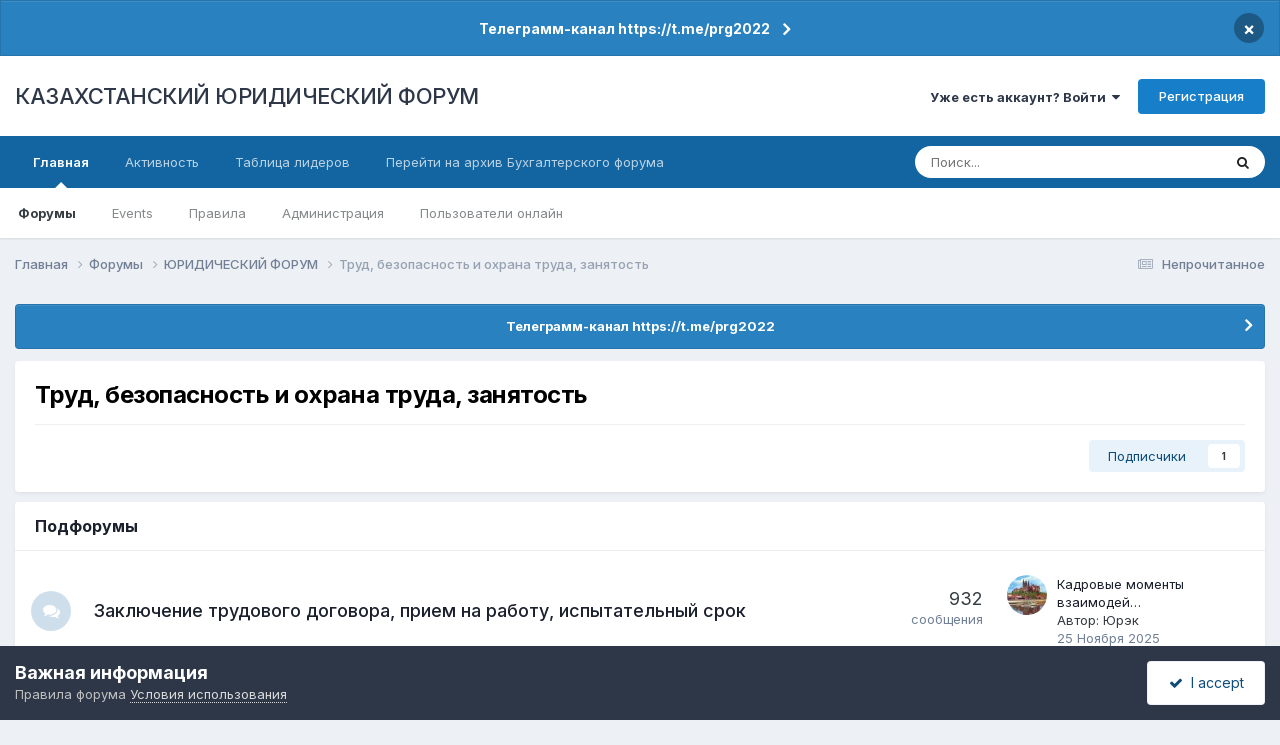

--- FILE ---
content_type: text/html;charset=UTF-8
request_url: https://forum.zakon.kz/forum/114-%D1%82%D1%80%D1%83%D0%B4-%D0%B1%D0%B5%D0%B7%D0%BE%D0%BF%D0%B0%D1%81%D0%BD%D0%BE%D1%81%D1%82%D1%8C-%D0%B8-%D0%BE%D1%85%D1%80%D0%B0%D0%BD%D0%B0-%D1%82%D1%80%D1%83%D0%B4%D0%B0-%D0%B7%D0%B0%D0%BD%D1%8F%D1%82%D0%BE%D1%81%D1%82%D1%8C/?page=6
body_size: 26557
content:
<!DOCTYPE html>
<html lang="ru-RU" dir="ltr">
	<head>
		<title>Труд, безопасность и охрана труда, занятость - Страница 6 - КАЗАХСТАНСКИЙ ЮРИДИЧЕСКИЙ ФОРУМ</title>
		
			<script>
  (function(i,s,o,g,r,a,m){i['GoogleAnalyticsObject']=r;i[r]=i[r]||function(){
  (i[r].q=i[r].q||[]).push(arguments)},i[r].l=1*new Date();a=s.createElement(o),
  m=s.getElementsByTagName(o)[0];a.async=1;a.src=g;m.parentNode.insertBefore(a,m)
  })(window,document,'script','//www.google-analytics.com/analytics.js','ga');

  ga('create', 'UA-19108819-2', 'auto');
  ga('send', 'pageview');

</script>
<!-- Yandex.Metrika counter -->
<script type="text/javascript">
    (function (d, w, c) {
        (w[c] = w[c] || []).push(function() {
            try {
                w.yaCounter627111 = new Ya.Metrika({
                    id:627111,
                    clickmap:true,
                    trackLinks:true,
                    accurateTrackBounce:true,
                    webvisor:true
                });
            } catch(e) { }
        });

        var n = d.getElementsByTagName("script")[0],
            s = d.createElement("script"),
            f = function () { n.parentNode.insertBefore(s, n); };
        s.type = "text/javascript";
        s.async = true;
        s.src = "https://mc.yandex.ru/metrika/watch.js";

        if (w.opera == "[object Opera]") {
            d.addEventListener("DOMContentLoaded", f, false);
        } else { f(); }
    })(document, window, "yandex_metrika_callbacks");
</script>
<noscript><div><img src="https://mc.yandex.ru/watch/627111" style="position:absolute; left:-9999px;" alt="" /></div></noscript>
<!-- /Yandex.Metrika counter -->
  
  <!-- Start Alexa Certify Javascript -->
<script type="text/javascript">
_atrk_opts = { atrk_acct:"AuXku1ah9W20em", domain:"zakon.kz",dynamic: true};
(function() { var as = document.createElement('script'); as.type = 'text/javascript'; as.async = true; as.src = "https://certify-js.alexametrics.com/atrk.js"; var s = document.getElementsByTagName('script')[0];s.parentNode.insertBefore(as, s); })();
</script>
<noscript><img src="https://certify.alexametrics.com/atrk.gif?account=AuXku1ah9W20em" style="display:none" height="1" width="1" alt="" /></noscript>
<!-- End Alexa Certify Javascript -->  
		
		<!--[if lt IE 9]>
			
		    <script src="//forum.zakon.kz/applications/core/interface/html5shiv/html5shiv.js"></script>
		<![endif]-->
		

	<meta name="viewport" content="width=device-width, initial-scale=1">


	
	


	<meta name="twitter:card" content="summary" />




	
		
	

	
		
			
				<meta name="description" content="">
			
		
	

	
		
			
				<meta property="og:title" content="Труд, безопасность и охрана труда, занятость">
			
		
	

	
		
			
				<meta property="og:description" content="">
			
		
	

	
		
			
				<meta property="og:url" content="https://forum.zakon.kz/forum/114-%D1%82%D1%80%D1%83%D0%B4-%D0%B1%D0%B5%D0%B7%D0%BE%D0%BF%D0%B0%D1%81%D0%BD%D0%BE%D1%81%D1%82%D1%8C-%D0%B8-%D0%BE%D1%85%D1%80%D0%B0%D0%BD%D0%B0-%D1%82%D1%80%D1%83%D0%B4%D0%B0-%D0%B7%D0%B0%D0%BD%D1%8F%D1%82%D0%BE%D1%81%D1%82%D1%8C/?page=6">
			
		
	

	
		
			
				<meta property="og:site_name" content="КАЗАХСТАНСКИЙ ЮРИДИЧЕСКИЙ ФОРУМ">
			
		
	

	
		
			
				<meta property="og:locale" content="ru_RU">
			
		
	


	
		<link rel="canonical" href="https://forum.zakon.kz/forum/114-%D1%82%D1%80%D1%83%D0%B4-%D0%B1%D0%B5%D0%B7%D0%BE%D0%BF%D0%B0%D1%81%D0%BD%D0%BE%D1%81%D1%82%D1%8C-%D0%B8-%D0%BE%D1%85%D1%80%D0%B0%D0%BD%D0%B0-%D1%82%D1%80%D1%83%D0%B4%D0%B0-%D0%B7%D0%B0%D0%BD%D1%8F%D1%82%D0%BE%D1%81%D1%82%D1%8C/?page=6" />
	

	
		<link rel="first" href="https://forum.zakon.kz/forum/114-%D1%82%D1%80%D1%83%D0%B4-%D0%B1%D0%B5%D0%B7%D0%BE%D0%BF%D0%B0%D1%81%D0%BD%D0%BE%D1%81%D1%82%D1%8C-%D0%B8-%D0%BE%D1%85%D1%80%D0%B0%D0%BD%D0%B0-%D1%82%D1%80%D1%83%D0%B4%D0%B0-%D0%B7%D0%B0%D0%BD%D1%8F%D1%82%D0%BE%D1%81%D1%82%D1%8C/" />
	

	
		<link rel="prev" href="https://forum.zakon.kz/forum/114-%D1%82%D1%80%D1%83%D0%B4-%D0%B1%D0%B5%D0%B7%D0%BE%D0%BF%D0%B0%D1%81%D0%BD%D0%BE%D1%81%D1%82%D1%8C-%D0%B8-%D0%BE%D1%85%D1%80%D0%B0%D0%BD%D0%B0-%D1%82%D1%80%D1%83%D0%B4%D0%B0-%D0%B7%D0%B0%D0%BD%D1%8F%D1%82%D0%BE%D1%81%D1%82%D1%8C/?page=5" />
	

	
		<link rel="next" href="https://forum.zakon.kz/forum/114-%D1%82%D1%80%D1%83%D0%B4-%D0%B1%D0%B5%D0%B7%D0%BE%D0%BF%D0%B0%D1%81%D0%BD%D0%BE%D1%81%D1%82%D1%8C-%D0%B8-%D0%BE%D1%85%D1%80%D0%B0%D0%BD%D0%B0-%D1%82%D1%80%D1%83%D0%B4%D0%B0-%D0%B7%D0%B0%D0%BD%D1%8F%D1%82%D0%BE%D1%81%D1%82%D1%8C/?page=7" />
	

	
		<link rel="last" href="https://forum.zakon.kz/forum/114-%D1%82%D1%80%D1%83%D0%B4-%D0%B1%D0%B5%D0%B7%D0%BE%D0%BF%D0%B0%D1%81%D0%BD%D0%BE%D1%81%D1%82%D1%8C-%D0%B8-%D0%BE%D1%85%D1%80%D0%B0%D0%BD%D0%B0-%D1%82%D1%80%D1%83%D0%B4%D0%B0-%D0%B7%D0%B0%D0%BD%D1%8F%D1%82%D0%BE%D1%81%D1%82%D1%8C/?page=66" />
	

<link rel="alternate" type="application/rss+xml" title="Последние темы: Труд, безопасность и охрана труда, занятость" href="https://forum.zakon.kz/forum/114-%D1%82%D1%80%D1%83%D0%B4-%D0%B1%D0%B5%D0%B7%D0%BE%D0%BF%D0%B0%D1%81%D0%BD%D0%BE%D1%81%D1%82%D1%8C-%D0%B8-%D0%BE%D1%85%D1%80%D0%B0%D0%BD%D0%B0-%D1%82%D1%80%D1%83%D0%B4%D0%B0-%D0%B7%D0%B0%D0%BD%D1%8F%D1%82%D0%BE%D1%81%D1%82%D1%8C.xml/" />



<link rel="manifest" href="https://forum.zakon.kz/manifest.webmanifest/">
<meta name="msapplication-config" content="https://forum.zakon.kz/browserconfig.xml/">
<meta name="msapplication-starturl" content="/">
<meta name="application-name" content="КАЗАХСТАНСКИЙ ЮРИДИЧЕСКИЙ ФОРУМ">
<meta name="apple-mobile-web-app-title" content="КАЗАХСТАНСКИЙ ЮРИДИЧЕСКИЙ ФОРУМ">

	<meta name="theme-color" content="#ffffff">










<link rel="preload" href="//forum.zakon.kz/applications/core/interface/font/fontawesome-webfont.woff2?v=4.7.0" as="font" crossorigin="anonymous">
		


	<link rel="preconnect" href="https://fonts.googleapis.com">
	<link rel="preconnect" href="https://fonts.gstatic.com" crossorigin>
	
		<link href="https://fonts.googleapis.com/css2?family=Inter:wght@300;400;500;600;700&display=swap" rel="stylesheet">
	



	<link rel='stylesheet' href='https://forum.zakon.kz/uploads/css_built_27/341e4a57816af3ba440d891ca87450ff_framework.css?v=2436950b881764676504' media='all'>

	<link rel='stylesheet' href='https://forum.zakon.kz/uploads/css_built_27/05e81b71abe4f22d6eb8d1a929494829_responsive.css?v=2436950b881764676504' media='all'>

	<link rel='stylesheet' href='https://forum.zakon.kz/uploads/css_built_27/20446cf2d164adcc029377cb04d43d17_flags.css?v=2436950b881764676504' media='all'>

	<link rel='stylesheet' href='https://forum.zakon.kz/uploads/css_built_27/90eb5adf50a8c640f633d47fd7eb1778_core.css?v=2436950b881764676504' media='all'>

	<link rel='stylesheet' href='https://forum.zakon.kz/uploads/css_built_27/5a0da001ccc2200dc5625c3f3934497d_core_responsive.css?v=2436950b881764676504' media='all'>

	<link rel='stylesheet' href='https://forum.zakon.kz/uploads/css_built_27/62e269ced0fdab7e30e026f1d30ae516_forums.css?v=2436950b881764676504' media='all'>

	<link rel='stylesheet' href='https://forum.zakon.kz/uploads/css_built_27/76e62c573090645fb99a15a363d8620e_forums_responsive.css?v=2436950b881764676504' media='all'>





<link rel='stylesheet' href='https://forum.zakon.kz/uploads/css_built_27/258adbb6e4f3e83cd3b355f84e3fa002_custom.css?v=2436950b881764676504' media='all'>




		
		

 		<script async src="https://yastatic.net/pcode/adfox/header-bidding.js"></script>
<script>
var adfoxBiddersMap = {
    "myTarget": "1345704"
};
var adUnits = [
    {
        "code": "adfox_159308664714548956",
        "bids": [
            {
                "bidder": "myTarget",
                "params": {
                    "placementId": "822173"
                }
            }
        ]
    },
	{
        "code": "adfox_159308667942931425",
        "bids": [
            {
                "bidder": "myTarget",
                "params": {
                    "placementId": "822175"
                }
            }
        ]
    },
    {
        "code": "adfox_15930866913429771",
        "bids": [
            {
                "bidder": "myTarget",
                "params": {
                    "placementId": "822177"
                }
            }
        ]
    },
    {
        "code": "adfox_159308793147942881",
        "bids": [
            {
                "bidder": "myTarget",
                "params": {
                    "placementId": "822226"
                }
            }
        ]
    },
	{
        "code": "adfox_159308794397289246",
        "bids": [
            {
                "bidder": "myTarget",
                "params": {
                    "placementId": "822228"
                }
            }
        ]
    },
    {
        "code": "adfox_159308795662611376",
        "bids": [
            {
                "bidder": "myTarget",
                "params": {
                    "placementId": "822230"
                }
            }
        ]
    }
];
var userTimeout = 500;
window.YaHeaderBiddingSettings = {
    biddersMap: adfoxBiddersMap,
    adUnits: adUnits,
    timeout: userTimeout
};
</script>
<!--AD-->
<script src="https://yastatic.net/pcode/adfox/loader.js" crossorigin="anonymous" async></script>
<script>window.yaContextCb = window.yaContextCb || []</script>
<script src="https://yandex.ru/ads/system/context.js" async></script>
	</head>
	<body class='ipsApp ipsApp_front ipsJS_none ipsClearfix' data-controller='core.front.core.app' data-message="" data-pageApp='forums' data-pageLocation='front' data-pageModule='forums' data-pageController='forums'>
	<!--LiveInternet counterr--><!--/LiveInternet-->
      <a href='#elContent' class='ipsHide' title='Перейти к основному контенту на странице' accesskey='m'>Перейти к контенту</a>
		
		<div id='ipsLayout_header' class='ipsClearfix'>
			



<div class='cAnnouncements' data-controller="core.front.core.announcementBanner" >
	
	<div class='cAnnouncementPageTop ipsJS_hide ipsAnnouncement ipsMessage_information' data-announcementId="26">
        
        <a href='https://forum.zakon.kz/announcement/26-%D1%82%D0%B5%D0%BB%D0%B5%D0%B3%D1%80%D0%B0%D0%BC%D0%BC-%D0%BA%D0%B0%D0%BD%D0%B0%D0%BB-httpstmeprg2022/' data-ipsDialog data-ipsDialog-title="Телеграмм-канал https://t.me/prg2022">Телеграмм-канал https://t.me/prg2022</a>
        

		<a href='#' data-role="dismissAnnouncement">×</a>
	</div>
	
</div>



			
			
<ul id='elMobileNav' class='ipsList_inline ipsResponsive_hideDesktop ipsResponsive_block' data-controller='core.front.core.mobileNav'>
	
		
			
			
				
				
			
				
					<li id='elMobileBreadcrumb'>
						<a href='https://forum.zakon.kz/forum/3-%D1%8E%D1%80%D0%B8%D0%B4%D0%B8%D1%87%D0%B5%D1%81%D0%BA%D0%B8%D0%B9-%D1%84%D0%BE%D1%80%D1%83%D0%BC/'>
							<span>ЮРИДИЧЕСКИЙ ФОРУМ</span>
						</a>
					</li>
				
				
			
				
				
			
		
	
	
	
	<li >
		<a data-action="defaultStream" class='ipsType_light'  href='https://forum.zakon.kz/discover/unread/'><i class='icon-newspaper'></i></a>
	</li>

	
		<li class='ipsJS_show'>
			<a href='https://forum.zakon.kz/search/'><i class='fa fa-search'></i></a>
		</li>
	
	<li data-ipsDrawer data-ipsDrawer-drawerElem='#elMobileDrawer'>
		<a href='#'>
			
			
				
			
			
			
			<i class='fa fa-navicon'></i>
		</a>
	</li>
</ul>
			<header>
				<div class='ipsLayout_container'>
					

<a href='https://forum.zakon.kz/' id='elSiteTitle' accesskey='1'>КАЗАХСТАНСКИЙ ЮРИДИЧЕСКИЙ ФОРУМ</a>

					

	<ul id='elUserNav' class='ipsList_inline cSignedOut ipsResponsive_showDesktop'>
		
        
		
        
        
            
            <li id='elSignInLink'>
                <a href='https://forum.zakon.kz/login/' data-ipsMenu-closeOnClick="false" data-ipsMenu id='elUserSignIn'>
                    Уже есть аккаунт? Войти &nbsp;<i class='fa fa-caret-down'></i>
                </a>
                
<div id='elUserSignIn_menu' class='ipsMenu ipsMenu_auto ipsHide'>
	<form accept-charset='utf-8' method='post' action='https://forum.zakon.kz/login/'>
		<input type="hidden" name="csrfKey" value="13373bb80146a7cd31c17d74e7ee843c">
		<input type="hidden" name="ref" value="[base64]">
		<div data-role="loginForm">
			
			
			
				<div class='ipsColumns ipsColumns_noSpacing'>
					<div class='ipsColumn ipsColumn_wide' id='elUserSignIn_internal'>
						
<div class="ipsPad ipsForm ipsForm_vertical">
	<h4 class="ipsType_sectionHead">Войти</h4>
	<br><br>
	<ul class='ipsList_reset'>
		<li class="ipsFieldRow ipsFieldRow_noLabel ipsFieldRow_fullWidth">
			
			
				<input type="text" placeholder="Имя пользователя" name="auth" autocomplete="username">
			
		</li>
		<li class="ipsFieldRow ipsFieldRow_noLabel ipsFieldRow_fullWidth">
			<input type="password" placeholder="Пароль" name="password" autocomplete="current-password">
		</li>
		<li class="ipsFieldRow ipsFieldRow_checkbox ipsClearfix">
			<span class="ipsCustomInput">
				<input type="checkbox" name="remember_me" id="remember_me_checkbox" value="1" checked aria-checked="true">
				<span></span>
			</span>
			<div class="ipsFieldRow_content">
				<label class="ipsFieldRow_label" for="remember_me_checkbox">Запомнить меня</label>
				<span class="ipsFieldRow_desc">Не рекомендовано на общедоступных компьютерах</span>
			</div>
		</li>
		<li class="ipsFieldRow ipsFieldRow_fullWidth">
			<button type="submit" name="_processLogin" value="usernamepassword" class="ipsButton ipsButton_primary ipsButton_small" id="elSignIn_submit">Войти</button>
			
				<p class="ipsType_right ipsType_small">
					
						<a href='https://forum.zakon.kz/lostpassword/' data-ipsDialog data-ipsDialog-title='Забыли пароль?'>
					
					Забыли пароль?</a>
				</p>
			
		</li>
	</ul>
</div>
					</div>
					<div class='ipsColumn ipsColumn_wide'>
						<div class='ipsPadding' id='elUserSignIn_external'>
							<div class='ipsAreaBackground_light ipsPadding:half'>
								
									<p class='ipsType_reset ipsType_small ipsType_center'><strong>Или авторизуйтесь через один из этих сервисов</strong></p>
								
								
									<div class='ipsType_center ipsMargin_top:half'>
										

<button type="submit" name="_processLogin" value="2" class='ipsButton ipsButton_verySmall ipsButton_fullWidth ipsSocial ipsSocial_facebook' style="background-color: #3a579a">
	
		<span class='ipsSocial_icon'>
			
				<i class='fa fa-facebook-official'></i>
			
		</span>
		<span class='ipsSocial_text'>Войти через Facebook</span>
	
</button>
									</div>
								
									<div class='ipsType_center ipsMargin_top:half'>
										

<button type="submit" name="_processLogin" value="9" class='ipsButton ipsButton_verySmall ipsButton_fullWidth ipsSocial ipsSocial_twitter' style="background-color: #000000">
	
		<span class='ipsSocial_icon'>
			
				<i class='fa fa-twitter'></i>
			
		</span>
		<span class='ipsSocial_text'>Войти через Twitter</span>
	
</button>
									</div>
								
							</div>
						</div>
					</div>
				</div>
			
		</div>
	</form>
</div>
            </li>
            
        
		
			<li>
				
					<a href='https://forum.zakon.kz/register/' data-ipsDialog data-ipsDialog-size='narrow' data-ipsDialog-title='Регистрация' id='elRegisterButton' class='ipsButton ipsButton_normal ipsButton_primary'>Регистрация</a>
				
			</li>
		
	</ul>

				</div>
			</header>
			

	<nav data-controller='core.front.core.navBar' class=' ipsResponsive_showDesktop'>
		<div class='ipsNavBar_primary ipsLayout_container '>
			<ul data-role="primaryNavBar" class='ipsClearfix'>
				


	
		
		
			
		
		<li class='ipsNavBar_active' data-active id='elNavSecondary_1' data-role="navBarItem" data-navApp="core" data-navExt="CustomItem">
			
			
				<a href="https://forum.zakon.kz"  data-navItem-id="1" data-navDefault>
					Главная<span class='ipsNavBar_active__identifier'></span>
				</a>
			
			
				<ul class='ipsNavBar_secondary ' data-role='secondaryNavBar'>
					


	
		
		
			
		
		<li class='ipsNavBar_active' data-active id='elNavSecondary_8' data-role="navBarItem" data-navApp="forums" data-navExt="Forums">
			
			
				<a href="https://forum.zakon.kz"  data-navItem-id="8" data-navDefault>
					Форумы<span class='ipsNavBar_active__identifier'></span>
				</a>
			
			
		</li>
	
	

	
		
		
		<li  id='elNavSecondary_9' data-role="navBarItem" data-navApp="calendar" data-navExt="Calendar">
			
			
				<a href="https://forum.zakon.kz/calendar/"  data-navItem-id="9" >
					Events<span class='ipsNavBar_active__identifier'></span>
				</a>
			
			
		</li>
	
	

	
		
		
		<li  id='elNavSecondary_10' data-role="navBarItem" data-navApp="core" data-navExt="CustomItem">
			
			
				<a href="https://forum.zakon.kz/topic/5923-%D0%BF%D1%80%D0%B0%D0%B2%D0%B8%D0%BB%D0%B0-%D1%84%D0%BE%D1%80%D1%83%D0%BC%D0%B0/"  data-navItem-id="10" >
					Правила<span class='ipsNavBar_active__identifier'></span>
				</a>
			
			
		</li>
	
	

	
		
		
		<li  id='elNavSecondary_11' data-role="navBarItem" data-navApp="core" data-navExt="StaffDirectory">
			
			
				<a href="https://forum.zakon.kz/staff/"  data-navItem-id="11" >
					Администрация<span class='ipsNavBar_active__identifier'></span>
				</a>
			
			
		</li>
	
	

	
		
		
		<li  id='elNavSecondary_12' data-role="navBarItem" data-navApp="core" data-navExt="OnlineUsers">
			
			
				<a href="https://forum.zakon.kz/online/"  data-navItem-id="12" >
					Пользователи онлайн<span class='ipsNavBar_active__identifier'></span>
				</a>
			
			
		</li>
	
	

					<li class='ipsHide' id='elNavigationMore_1' data-role='navMore'>
						<a href='#' data-ipsMenu data-ipsMenu-appendTo='#elNavigationMore_1' id='elNavigationMore_1_dropdown'>Больше <i class='fa fa-caret-down'></i></a>
						<ul class='ipsHide ipsMenu ipsMenu_auto' id='elNavigationMore_1_dropdown_menu' data-role='moreDropdown'></ul>
					</li>
				</ul>
			
		</li>
	
	

	
		
		
		<li  id='elNavSecondary_2' data-role="navBarItem" data-navApp="core" data-navExt="CustomItem">
			
			
				<a href="https://forum.zakon.kz/discover/"  data-navItem-id="2" >
					Активность<span class='ipsNavBar_active__identifier'></span>
				</a>
			
			
				<ul class='ipsNavBar_secondary ipsHide' data-role='secondaryNavBar'>
					


	
		
		
		<li  id='elNavSecondary_3' data-role="navBarItem" data-navApp="core" data-navExt="AllActivity">
			
			
				<a href="https://forum.zakon.kz/discover/"  data-navItem-id="3" >
					Вся активность<span class='ipsNavBar_active__identifier'></span>
				</a>
			
			
		</li>
	
	

	
		
		
		<li  id='elNavSecondary_4' data-role="navBarItem" data-navApp="core" data-navExt="YourActivityStreams">
			
			
				<a href="#" id="elNavigation_4" data-ipsMenu data-ipsMenu-appendTo='#elNavSecondary_2' data-ipsMenu-activeClass='ipsNavActive_menu' data-navItem-id="4" >
					Мои ленты активности <i class="fa fa-caret-down"></i><span class='ipsNavBar_active__identifier'></span>
				</a>
				<ul id="elNavigation_4_menu" class="ipsMenu ipsMenu_auto ipsHide">
					

	
		
			<li class='ipsMenu_item' data-streamid='17'>
				<a href='https://forum.zakon.kz/discover/17/' >
					stream_title_17
				</a>
			</li>
		
	

	
		
			<li class='ipsMenu_item' data-streamid='1'>
				<a href='https://forum.zakon.kz/discover/unread/' >
					Непрочитанное
				</a>
			</li>
		
	

	
		
			<li class='ipsMenu_item' data-streamid='19'>
				<a href='https://forum.zakon.kz/discover/19/' >
					stream_title_19
				</a>
			</li>
		
	

				</ul>
			
			
		</li>
	
	

	
	

	
	

	
		
		
		<li  id='elNavSecondary_7' data-role="navBarItem" data-navApp="core" data-navExt="Search">
			
			
				<a href="https://forum.zakon.kz/search/"  data-navItem-id="7" >
					Поиск<span class='ipsNavBar_active__identifier'></span>
				</a>
			
			
		</li>
	
	

					<li class='ipsHide' id='elNavigationMore_2' data-role='navMore'>
						<a href='#' data-ipsMenu data-ipsMenu-appendTo='#elNavigationMore_2' id='elNavigationMore_2_dropdown'>Больше <i class='fa fa-caret-down'></i></a>
						<ul class='ipsHide ipsMenu ipsMenu_auto' id='elNavigationMore_2_dropdown_menu' data-role='moreDropdown'></ul>
					</li>
				</ul>
			
		</li>
	
	

	
		
		
		<li  id='elNavSecondary_13' data-role="navBarItem" data-navApp="core" data-navExt="Leaderboard">
			
			
				<a href="https://forum.zakon.kz/leaderboard/"  data-navItem-id="13" >
					Таблица лидеров<span class='ipsNavBar_active__identifier'></span>
				</a>
			
			
		</li>
	
	

	
		
		
		<li  id='elNavSecondary_14' data-role="navBarItem" data-navApp="core" data-navExt="CustomItem">
			
			
				<a href="http://buhforum.zakon.kz" target='_blank' rel="noopener" data-navItem-id="14" >
					Перейти на архив Бухгалтерского форума<span class='ipsNavBar_active__identifier'></span>
				</a>
			
			
		</li>
	
	

	
	

	
	

				<li class='ipsHide' id='elNavigationMore' data-role='navMore'>
					<a href='#' data-ipsMenu data-ipsMenu-appendTo='#elNavigationMore' id='elNavigationMore_dropdown'>Больше</a>
					<ul class='ipsNavBar_secondary ipsHide' data-role='secondaryNavBar'>
						<li class='ipsHide' id='elNavigationMore_more' data-role='navMore'>
							<a href='#' data-ipsMenu data-ipsMenu-appendTo='#elNavigationMore_more' id='elNavigationMore_more_dropdown'>Больше <i class='fa fa-caret-down'></i></a>
							<ul class='ipsHide ipsMenu ipsMenu_auto' id='elNavigationMore_more_dropdown_menu' data-role='moreDropdown'></ul>
						</li>
					</ul>
				</li>
			</ul>
			

	<div id="elSearchWrapper">
		<div id='elSearch' data-controller="core.front.core.quickSearch">
			<form accept-charset='utf-8' action='//forum.zakon.kz/search/?do=quicksearch' method='post'>
                <input type='search' id='elSearchField' placeholder='Поиск...' name='q' autocomplete='off' aria-label='Поиск'>
                <details class='cSearchFilter'>
                    <summary class='cSearchFilter__text'></summary>
                    <ul class='cSearchFilter__menu'>
                        
                        <li><label><input type="radio" name="type" value="all" ><span class='cSearchFilter__menuText'>Везде</span></label></li>
                        
                            
                                <li><label><input type="radio" name="type" value='contextual_{&quot;type&quot;:&quot;forums_topic&quot;,&quot;nodes&quot;:114}' checked><span class='cSearchFilter__menuText'>В этом форуме</span></label></li>
                            
                        
                        
                            <li><label><input type="radio" name="type" value="core_statuses_status"><span class='cSearchFilter__menuText'>Статусы</span></label></li>
                        
                            <li><label><input type="radio" name="type" value="forums_topic"><span class='cSearchFilter__menuText'>Темы</span></label></li>
                        
                            <li><label><input type="radio" name="type" value="calendar_event"><span class='cSearchFilter__menuText'>Events</span></label></li>
                        
                            <li><label><input type="radio" name="type" value="core_members"><span class='cSearchFilter__menuText'>Пользователи</span></label></li>
                        
                    </ul>
                </details>
				<button class='cSearchSubmit' type="submit" aria-label='Поиск'><i class="fa fa-search"></i></button>
			</form>
		</div>
	</div>

		</div>
	</nav>

		</div>
		<main id='ipsLayout_body' class='ipsLayout_container'>
			<div id='ipsLayout_contentArea'>
				<div id='ipsLayout_contentWrapper'>
					
<nav class='ipsBreadcrumb ipsBreadcrumb_top ipsFaded_withHover'>
	

	<ul class='ipsList_inline ipsPos_right'>
		
		<li >
			<a data-action="defaultStream" class='ipsType_light '  href='https://forum.zakon.kz/discover/unread/'><i class="fa fa-newspaper-o" aria-hidden="true"></i> <span>Непрочитанное</span></a>
		</li>
		
	</ul>

	<ul data-role="breadcrumbList">
		<li>
			<a title="Главная" href='https://forum.zakon.kz/'>
				<span>Главная <i class='fa fa-angle-right'></i></span>
			</a>
		</li>
		
		
			<li>
				
					<a href='https://forum.zakon.kz'>
						<span>Форумы <i class='fa fa-angle-right' aria-hidden="true"></i></span>
					</a>
				
			</li>
		
			<li>
				
					<a href='https://forum.zakon.kz/forum/3-%D1%8E%D1%80%D0%B8%D0%B4%D0%B8%D1%87%D0%B5%D1%81%D0%BA%D0%B8%D0%B9-%D1%84%D0%BE%D1%80%D1%83%D0%BC/'>
						<span>ЮРИДИЧЕСКИЙ ФОРУМ <i class='fa fa-angle-right' aria-hidden="true"></i></span>
					</a>
				
			</li>
		
			<li>
				
					Труд, безопасность и охрана труда, занятость
				
			</li>
		
	</ul>
</nav>
					
                 	 <div class="ipsResponsive_hideDesktop"><!--Расположение: Forum Top-->
<div id="adfox_162978031270243319"></div>
<script>
    window.yaContextCb.push(()=>{
        Ya.adfoxCode.createAdaptive({
            ownerId: 338955,
        containerId: 'adfox_162978031270243319',
            params: {
                p1: 'cldhb',
            p2: 'gwfx'
            }
        }, ['desktop', 'tablet', 'phone'], {
            tabletWidth: 830,
            phoneWidth: 480,
            isAutoReloads: false
        })
    })
</script></div>
					<div class="ipsResponsive_hidePhone"><div id="adfox_162978042653632402"></div>
<script>
    window.yaContextCb.push(()=>{
        Ya.adfoxCode.createAdaptive({
            ownerId: 338955,
        containerId: 'adfox_162978042653632402',
            params: {
                p1: 'cldgx',
            p2: 'gwfw'
            }
        }, ['desktop', 'tablet'], {
            tabletWidth: 830,
            phoneWidth: 480,
            isAutoReloads: false
        })
    })
</script></div>
					<div id='ipsLayout_mainArea'>
						<a id='elContent'></a>
						
						
						
						

	


	<div class='cAnnouncementsContent'>
		
		<div class='cAnnouncementContentTop ipsAnnouncement ipsMessage_information ipsType_center'>
            
			<a href='https://forum.zakon.kz/announcement/26-%D1%82%D0%B5%D0%BB%D0%B5%D0%B3%D1%80%D0%B0%D0%BC%D0%BC-%D0%BA%D0%B0%D0%BD%D0%B0%D0%BB-httpstmeprg2022/' data-ipsDialog data-ipsDialog-title="Телеграмм-канал https://t.me/prg2022">Телеграмм-канал https://t.me/prg2022</a>
            
		</div>
		
	</div>



						




	
	<div class="ipsPageHeader  ipsBox ipsResponsive_pull ipsPadding ipsClearfix" >
		<header>
			
			<h1 class="ipsType_pageTitle">Труд, безопасность и охрана труда, занятость</h1>
			
				



<div class='ipsType_richText ipsType_normal' data-controller='core.front.core.lightboxedImages' >

</div>

			
			
			
				<hr class='ipsHr ipsResponsive_hidePhone' />
				<div class='ipsClearfix ipsResponsive_hidePhone'>
					<div class='ipsPos_right'>
                        
                        

<div data-followApp='forums' data-followArea='forum' data-followID='114' data-controller='core.front.core.followButton'>
	

	<a href='https://forum.zakon.kz/login/' rel="nofollow" class="ipsFollow ipsPos_middle ipsButton ipsButton_light ipsButton_verySmall " data-role="followButton" data-ipsTooltip title='Чтобы подписаться, требуется авторизация'>
		<span>Подписчики</span>
		<span class='ipsCommentCount'>1</span>
	</a>

</div>
                    </div>
				</div>
			
		</header>
	</div>
	
	
		<div class='ipsList_reset cForumList ipsBox ipsSpacer_bottom ipsResponsive_pull' data-controller='core.global.core.table, forums.front.forum.forumList' data-baseURL=''>
			<h2 class='ipsType_sectionTitle ipsType_reset'>Подфорумы</h2>
			
				<ol class="ipsDataList ipsDataList_zebra ipsDataList_large ipsAreaBackground_reset">
					
						



	<li class="cForumRow ipsDataItem ipsDataItem_responsivePhoto  ipsClearfix" data-forumID="115">
		<div class="ipsDataItem_icon ipsDataItem_category">
			
			
			
				
					
						<span class='ipsItemStatus ipsItemStatus_large cForumIcon_normal ipsItemStatus_read' 



>
							<i class="fa fa-comments"></i>
						</span>
					
				
			
		</div>
		<div class="ipsDataItem_main">
			<h4 class="ipsDataItem_title ipsType_large ipsType_break">
				
					<a href="https://forum.zakon.kz/forum/115-%D0%B7%D0%B0%D0%BA%D0%BB%D1%8E%D1%87%D0%B5%D0%BD%D0%B8%D0%B5-%D1%82%D1%80%D1%83%D0%B4%D0%BE%D0%B2%D0%BE%D0%B3%D0%BE-%D0%B4%D0%BE%D0%B3%D0%BE%D0%B2%D0%BE%D1%80%D0%B0-%D0%BF%D1%80%D0%B8%D0%B5%D0%BC-%D0%BD%D0%B0-%D1%80%D0%B0%D0%B1%D0%BE%D1%82%D1%83-%D0%B8%D1%81%D0%BF%D1%8B%D1%82%D0%B0%D1%82%D0%B5%D0%BB%D1%8C%D0%BD%D1%8B%D0%B9-%D1%81%D1%80%D0%BE%D0%BA/">Заключение трудового договора, прием на работу, испытательный срок</a>
				
				
			</h4>
			
			
				<div class="ipsDataItem_meta ipsType_richText ipsContained"></div>
			
		</div>
		
			<div class="ipsDataItem_stats ipsDataItem_statsLarge">
				
					<dl>
						
						<dt class="ipsDataItem_stats_number">932</dt>
						<dd class="ipsDataItem_stats_type ipsType_light"> сообщения</dd>
					</dl>
				
				
			</div>
			<ul class="ipsDataItem_lastPoster ipsDataItem_withPhoto">
				
					<li>


	<a href="https://forum.zakon.kz/profile/81358-%D1%8E%D1%80%D1%8D%D0%BA/" rel="nofollow" data-ipsHover data-ipsHover-width="370" data-ipsHover-target="https://forum.zakon.kz/profile/81358-%D1%8E%D1%80%D1%8D%D0%BA/?do=hovercard" class="ipsUserPhoto ipsUserPhoto_tiny" title="Перейти в профиль пользователя Юрэк">
		<img src='https://forum.zakon.kz/uploads/av-81358.jpg' alt='Юрэк' loading="lazy">
	</a>
</li>
					<li><a href="https://forum.zakon.kz/topic/487115-%D0%BA%D0%B0%D0%B4%D1%80%D0%BE%D0%B2%D1%8B%D0%B5-%D0%BC%D0%BE%D0%BC%D0%B5%D0%BD%D1%82%D1%8B-%D0%B2%D0%B7%D0%B0%D0%B8%D0%BC%D0%BE%D0%B4%D0%B5%D0%B9%D1%81%D1%82%D0%B2%D0%B8%D1%8F-%D0%B3%D0%BE%D1%81%D0%BF%D1%80%D0%B5%D0%B4%D0%BF%D1%80%D0%B8%D1%8F%D1%82%D0%B8%D1%8F-%D1%81-%D0%B2%D1%8B%D1%88%D0%B5%D1%81%D1%82%D0%BE%D1%8F%D1%89%D0%B8%D0%BC-%D0%BE%D1%80%D0%B3%D0%B0%D0%BD%D0%BE%D0%BC-%D0%BF%D0%BE-%D0%BE%D1%84%D0%BE%D1%80%D0%BC%D0%BB%D0%B5%D0%BD%D0%B8%D1%8F-%D1%80%D1%83%D0%BA%D0%BE%D0%B2%D0%BE%D0%B4%D1%8F%D1%89%D0%B8%D1%85-%D1%80%D0%B0%D0%B1%D0%BE%D1%82%D0%BD%D0%B8%D0%BA%D0%BE%D0%B2/?do=getNewComment" title='Кадровые моменты взаимодействия гос.предприятия с вышестоящим органом по оформления руководящих работников'>Кадровые моменты взаимодей&hellip;</a></li>
					<li class='ipsType_blendLinks'>Автор: 


<a href='https://forum.zakon.kz/profile/81358-%D1%8E%D1%80%D1%8D%D0%BA/' rel="nofollow" data-ipsHover data-ipsHover-width='370' data-ipsHover-target='https://forum.zakon.kz/profile/81358-%D1%8E%D1%80%D1%8D%D0%BA/?do=hovercard&amp;referrer=https%253A%252F%252Fforum.zakon.kz%252Fforum%252F114-%2525D1%252582%2525D1%252580%2525D1%252583%2525D0%2525B4-%2525D0%2525B1%2525D0%2525B5%2525D0%2525B7%2525D0%2525BE%2525D0%2525BF%2525D0%2525B0%2525D1%252581%2525D0%2525BD%2525D0%2525BE%2525D1%252581%2525D1%252582%2525D1%25258C-%2525D0%2525B8-%2525D0%2525BE%2525D1%252585%2525D1%252580%2525D0%2525B0%2525D0%2525BD%2525D0%2525B0-%2525D1%252582%2525D1%252580%2525D1%252583%2525D0%2525B4%2525D0%2525B0-%2525D0%2525B7%2525D0%2525B0%2525D0%2525BD%2525D1%25258F%2525D1%252582%2525D0%2525BE%2525D1%252581%2525D1%252582%2525D1%25258C%252F%253Fpage%253D6' title="Перейти в профиль пользователя Юрэк" class="ipsType_break">Юрэк</a></li>
					
						<li class="ipsType_light"><a href='https://forum.zakon.kz/topic/487115-%D0%BA%D0%B0%D0%B4%D1%80%D0%BE%D0%B2%D1%8B%D0%B5-%D0%BC%D0%BE%D0%BC%D0%B5%D0%BD%D1%82%D1%8B-%D0%B2%D0%B7%D0%B0%D0%B8%D0%BC%D0%BE%D0%B4%D0%B5%D0%B9%D1%81%D1%82%D0%B2%D0%B8%D1%8F-%D0%B3%D0%BE%D1%81%D0%BF%D1%80%D0%B5%D0%B4%D0%BF%D1%80%D0%B8%D1%8F%D1%82%D0%B8%D1%8F-%D1%81-%D0%B2%D1%8B%D1%88%D0%B5%D1%81%D1%82%D0%BE%D1%8F%D1%89%D0%B8%D0%BC-%D0%BE%D1%80%D0%B3%D0%B0%D0%BD%D0%BE%D0%BC-%D0%BF%D0%BE-%D0%BE%D1%84%D0%BE%D1%80%D0%BC%D0%BB%D0%B5%D0%BD%D0%B8%D1%8F-%D1%80%D1%83%D0%BA%D0%BE%D0%B2%D0%BE%D0%B4%D1%8F%D1%89%D0%B8%D1%85-%D1%80%D0%B0%D0%B1%D0%BE%D1%82%D0%BD%D0%B8%D0%BA%D0%BE%D0%B2/?do=getLastComment' title='Go to last post' class='ipsType_blendLinks'><time datetime='2025-11-25T08:26:21Z' title='11/25/25 08:26' data-short='25 ноя'>25 Ноября 2025</time></a></li>
					
				
			</ul>	
		
		
	</li>

					
						



	<li class="cForumRow ipsDataItem ipsDataItem_responsivePhoto  ipsClearfix" data-forumID="116">
		<div class="ipsDataItem_icon ipsDataItem_category">
			
			
			
				
					
						<span class='ipsItemStatus ipsItemStatus_large cForumIcon_normal ipsItemStatus_read' 



>
							<i class="fa fa-comments"></i>
						</span>
					
				
			
		</div>
		<div class="ipsDataItem_main">
			<h4 class="ipsDataItem_title ipsType_large ipsType_break">
				
					<a href="https://forum.zakon.kz/forum/116-%D1%83%D0%B2%D0%BE%D0%BB%D1%8C%D0%BD%D0%B5%D0%BD%D0%B8%D0%B5-%D0%BF%D1%80%D0%B5%D0%BA%D1%80%D0%B0%D1%89%D0%B5%D0%BD%D0%B8%D0%B5-%D0%B8-%D1%80%D0%B0%D1%81%D1%82%D0%BE%D1%80%D0%B6%D0%B5%D0%BD%D0%B8%D0%B5-%D1%82%D1%80%D1%83%D0%B4%D0%BE%D0%B2%D0%BE%D0%B3%D0%BE-%D0%B4%D0%BE%D0%B3%D0%BE%D0%B2%D0%BE%D1%80%D0%B0/">Увольнение, прекращение и расторжение трудового договора</a>
				
				
			</h4>
			
			
				<div class="ipsDataItem_meta ipsType_richText ipsContained"></div>
			
		</div>
		
			<div class="ipsDataItem_stats ipsDataItem_statsLarge">
				
					<dl>
						
						<dt class="ipsDataItem_stats_number">1594</dt>
						<dd class="ipsDataItem_stats_type ipsType_light"> сообщения</dd>
					</dl>
				
				
			</div>
			<ul class="ipsDataItem_lastPoster ipsDataItem_withPhoto">
				
					<li>


	<a href="https://forum.zakon.kz/profile/81358-%D1%8E%D1%80%D1%8D%D0%BA/" rel="nofollow" data-ipsHover data-ipsHover-width="370" data-ipsHover-target="https://forum.zakon.kz/profile/81358-%D1%8E%D1%80%D1%8D%D0%BA/?do=hovercard" class="ipsUserPhoto ipsUserPhoto_tiny" title="Перейти в профиль пользователя Юрэк">
		<img src='https://forum.zakon.kz/uploads/av-81358.jpg' alt='Юрэк' loading="lazy">
	</a>
</li>
					<li><a href="https://forum.zakon.kz/topic/457768-%D0%B8%D1%81%D1%87%D0%B8%D1%81%D0%BB%D0%B5%D0%BD%D0%B8%D0%B5-%D1%81%D1%80%D0%BE%D0%BA%D0%BE%D0%B2-%D0%BF%D1%80%D0%B8-%D1%80%D0%B0%D1%81%D1%82%D0%BE%D1%80%D0%B6%D0%B5%D0%BD%D0%B8%D0%B8-%D1%82%D1%80%D1%83%D0%B4%D0%BE%D0%B2%D0%BE%D0%B3%D0%BE-%D0%B4%D0%BE%D0%B3%D0%BE%D0%B2%D0%BE%D1%80%D0%B0-%D0%BF%D0%BE-%D0%B8%D0%BD%D0%B8%D1%86%D0%B8%D0%B0%D1%82%D0%B8%D0%B2%D0%B5-%D1%80%D0%B0%D0%B1%D0%BE%D1%82%D0%BD%D0%B8%D0%BA%D0%B0/?do=getNewComment" title='исчисление сроков при расторжении трудового договора по инициативе работника'>исчисление сроков при раст&hellip;</a></li>
					<li class='ipsType_blendLinks'>Автор: 


<a href='https://forum.zakon.kz/profile/81358-%D1%8E%D1%80%D1%8D%D0%BA/' rel="nofollow" data-ipsHover data-ipsHover-width='370' data-ipsHover-target='https://forum.zakon.kz/profile/81358-%D1%8E%D1%80%D1%8D%D0%BA/?do=hovercard&amp;referrer=https%253A%252F%252Fforum.zakon.kz%252Fforum%252F114-%2525D1%252582%2525D1%252580%2525D1%252583%2525D0%2525B4-%2525D0%2525B1%2525D0%2525B5%2525D0%2525B7%2525D0%2525BE%2525D0%2525BF%2525D0%2525B0%2525D1%252581%2525D0%2525BD%2525D0%2525BE%2525D1%252581%2525D1%252582%2525D1%25258C-%2525D0%2525B8-%2525D0%2525BE%2525D1%252585%2525D1%252580%2525D0%2525B0%2525D0%2525BD%2525D0%2525B0-%2525D1%252582%2525D1%252580%2525D1%252583%2525D0%2525B4%2525D0%2525B0-%2525D0%2525B7%2525D0%2525B0%2525D0%2525BD%2525D1%25258F%2525D1%252582%2525D0%2525BE%2525D1%252581%2525D1%252582%2525D1%25258C%252F%253Fpage%253D6' title="Перейти в профиль пользователя Юрэк" class="ipsType_break">Юрэк</a></li>
					
						<li class="ipsType_light"><a href='https://forum.zakon.kz/topic/457768-%D0%B8%D1%81%D1%87%D0%B8%D1%81%D0%BB%D0%B5%D0%BD%D0%B8%D0%B5-%D1%81%D1%80%D0%BE%D0%BA%D0%BE%D0%B2-%D0%BF%D1%80%D0%B8-%D1%80%D0%B0%D1%81%D1%82%D0%BE%D1%80%D0%B6%D0%B5%D0%BD%D0%B8%D0%B8-%D1%82%D1%80%D1%83%D0%B4%D0%BE%D0%B2%D0%BE%D0%B3%D0%BE-%D0%B4%D0%BE%D0%B3%D0%BE%D0%B2%D0%BE%D1%80%D0%B0-%D0%BF%D0%BE-%D0%B8%D0%BD%D0%B8%D1%86%D0%B8%D0%B0%D1%82%D0%B8%D0%B2%D0%B5-%D1%80%D0%B0%D0%B1%D0%BE%D1%82%D0%BD%D0%B8%D0%BA%D0%B0/?do=getLastComment' title='Go to last post' class='ipsType_blendLinks'><time datetime='2025-08-13T04:21:43Z' title='08/13/25 04:21' data-short='13 авг'>13 Августа 2025</time></a></li>
					
				
			</ul>	
		
		
	</li>

					
						



	<li class="cForumRow ipsDataItem ipsDataItem_responsivePhoto  ipsClearfix" data-forumID="117">
		<div class="ipsDataItem_icon ipsDataItem_category">
			
			
			
				
					
						<span class='ipsItemStatus ipsItemStatus_large cForumIcon_normal ipsItemStatus_read' 



>
							<i class="fa fa-comments"></i>
						</span>
					
				
			
		</div>
		<div class="ipsDataItem_main">
			<h4 class="ipsDataItem_title ipsType_large ipsType_break">
				
					<a href="https://forum.zakon.kz/forum/117-%D1%83%D1%81%D0%BB%D0%BE%D0%B2%D0%B8%D1%8F-%D1%82%D1%80%D1%83%D0%B4%D0%B0-%D0%B2%D1%80%D0%B5%D0%BC%D1%8F-%D1%81%D0%B2%D0%B5%D1%80%D1%85%D1%83%D1%80%D0%BE%D1%87%D0%BD%D1%8B%D0%B5-%D0%B8%D0%B7%D0%BC%D0%B5%D0%BD%D0%B5%D0%BD%D0%B8%D0%B5-%D1%83%D1%81%D0%BB%D0%BE%D0%B2%D0%B8%D0%B9/">Условия труда, время, сверхурочные, изменение условий</a>
				
				
			</h4>
			
			
				<div class="ipsDataItem_meta ipsType_richText ipsContained"></div>
			
		</div>
		
			<div class="ipsDataItem_stats ipsDataItem_statsLarge">
				
					<dl>
						
						<dt class="ipsDataItem_stats_number">598</dt>
						<dd class="ipsDataItem_stats_type ipsType_light"> сообщений</dd>
					</dl>
				
				
			</div>
			<ul class="ipsDataItem_lastPoster ipsDataItem_withPhoto">
				
					<li>


	<a href="https://forum.zakon.kz/profile/81358-%D1%8E%D1%80%D1%8D%D0%BA/" rel="nofollow" data-ipsHover data-ipsHover-width="370" data-ipsHover-target="https://forum.zakon.kz/profile/81358-%D1%8E%D1%80%D1%8D%D0%BA/?do=hovercard" class="ipsUserPhoto ipsUserPhoto_tiny" title="Перейти в профиль пользователя Юрэк">
		<img src='https://forum.zakon.kz/uploads/av-81358.jpg' alt='Юрэк' loading="lazy">
	</a>
</li>
					<li><a href="https://forum.zakon.kz/topic/331622-%D0%BD%D0%B5%D0%BF%D0%BE%D0%BB%D0%BD%D0%B0%D1%8F-%D1%80%D0%B0%D0%B1%D0%BE%D1%87%D0%B0%D1%8F-%D0%BD%D0%B5%D0%B4%D0%B5%D0%BB%D1%8F/?do=getNewComment" title='Неполная рабочая неделя'>Неполная рабочая неделя</a></li>
					<li class='ipsType_blendLinks'>Автор: 


<a href='https://forum.zakon.kz/profile/81358-%D1%8E%D1%80%D1%8D%D0%BA/' rel="nofollow" data-ipsHover data-ipsHover-width='370' data-ipsHover-target='https://forum.zakon.kz/profile/81358-%D1%8E%D1%80%D1%8D%D0%BA/?do=hovercard&amp;referrer=https%253A%252F%252Fforum.zakon.kz%252Fforum%252F114-%2525D1%252582%2525D1%252580%2525D1%252583%2525D0%2525B4-%2525D0%2525B1%2525D0%2525B5%2525D0%2525B7%2525D0%2525BE%2525D0%2525BF%2525D0%2525B0%2525D1%252581%2525D0%2525BD%2525D0%2525BE%2525D1%252581%2525D1%252582%2525D1%25258C-%2525D0%2525B8-%2525D0%2525BE%2525D1%252585%2525D1%252580%2525D0%2525B0%2525D0%2525BD%2525D0%2525B0-%2525D1%252582%2525D1%252580%2525D1%252583%2525D0%2525B4%2525D0%2525B0-%2525D0%2525B7%2525D0%2525B0%2525D0%2525BD%2525D1%25258F%2525D1%252582%2525D0%2525BE%2525D1%252581%2525D1%252582%2525D1%25258C%252F%253Fpage%253D6' title="Перейти в профиль пользователя Юрэк" class="ipsType_break">Юрэк</a></li>
					
						<li class="ipsType_light"><a href='https://forum.zakon.kz/topic/331622-%D0%BD%D0%B5%D0%BF%D0%BE%D0%BB%D0%BD%D0%B0%D1%8F-%D1%80%D0%B0%D0%B1%D0%BE%D1%87%D0%B0%D1%8F-%D0%BD%D0%B5%D0%B4%D0%B5%D0%BB%D1%8F/?do=getLastComment' title='Go to last post' class='ipsType_blendLinks'><time datetime='2025-01-31T04:15:58Z' title='01/31/25 04:15' data-short='31 янв'>31 Января 2025</time></a></li>
					
				
			</ul>	
		
		
	</li>

					
						



	<li class="cForumRow ipsDataItem ipsDataItem_responsivePhoto  ipsClearfix" data-forumID="118">
		<div class="ipsDataItem_icon ipsDataItem_category">
			
			
			
				
					
						<span class='ipsItemStatus ipsItemStatus_large cForumIcon_normal ipsItemStatus_read' 



>
							<i class="fa fa-comments"></i>
						</span>
					
				
			
		</div>
		<div class="ipsDataItem_main">
			<h4 class="ipsDataItem_title ipsType_large ipsType_break">
				
					<a href="https://forum.zakon.kz/forum/118-%D0%B7%D0%B0%D1%80%D0%BF%D0%BB%D0%B0%D1%82%D0%B0-%D1%81%D1%80%D0%B5%D0%B4%D0%BD%D1%8F%D1%8F-%D1%83%D0%B4%D0%B5%D1%80%D0%B6%D0%B0%D0%BD%D0%B8%D1%8F-%D0%BF%D1%80%D0%B5%D0%BC%D0%B8%D0%B8-%D0%BD%D0%B0%D0%B4%D0%B1%D0%B0%D0%B2%D0%BA%D0%B8-%D0%B5%D1%82%D0%BA%D1%81/">Зарплата (средняя, удержания), премии, надбавки, ЕТКС</a>
				
				
			</h4>
			
			
				<div class="ipsDataItem_meta ipsType_richText ipsContained"></div>
			
		</div>
		
			<div class="ipsDataItem_stats ipsDataItem_statsLarge">
				
					<dl>
						
						<dt class="ipsDataItem_stats_number">609</dt>
						<dd class="ipsDataItem_stats_type ipsType_light"> сообщений</dd>
					</dl>
				
				
			</div>
			<ul class="ipsDataItem_lastPoster ipsDataItem_withPhoto">
				
					<li>


	<a href="https://forum.zakon.kz/profile/146343-%D0%B1%D0%BE%D1%80%D0%B8%D1%81-%D0%B1%D0%BE%D1%80%D0%B8%D1%81%D0%BE%D0%B2%D0%B8%D1%87/" rel="nofollow" data-ipsHover data-ipsHover-width="370" data-ipsHover-target="https://forum.zakon.kz/profile/146343-%D0%B1%D0%BE%D1%80%D0%B8%D1%81-%D0%B1%D0%BE%D1%80%D0%B8%D1%81%D0%BE%D0%B2%D0%B8%D1%87/?do=hovercard" class="ipsUserPhoto ipsUserPhoto_tiny" title="Перейти в профиль пользователя Борис Борисович">
		<img src='https://forum.zakon.kz/uploads/monthly_2021_07/i-141.thumb.jpg.e5fae759eb61edd234deffddbca45982.jpg' alt='Борис Борисович' loading="lazy">
	</a>
</li>
					<li><a href="https://forum.zakon.kz/topic/162999-%D0%B7%D0%B0%D1%80%D0%BF%D0%BB%D0%B0%D1%82%D0%B0-%D0%BD%D0%B0%D0%BB%D0%B8%D1%87%D0%BD%D1%8B%D0%BC%D0%B8-%D0%B0-%D0%BD%D0%B5-%D0%BD%D0%B0-%D0%BA%D0%B0%D1%80%D1%82%D0%BE%D1%87%D0%BA%D1%83/?do=getNewComment" title='Зарплата наличными, а не на карточку'>Зарплата наличными, а не н&hellip;</a></li>
					<li class='ipsType_blendLinks'>Автор: 


<a href='https://forum.zakon.kz/profile/146343-%D0%B1%D0%BE%D1%80%D0%B8%D1%81-%D0%B1%D0%BE%D1%80%D0%B8%D1%81%D0%BE%D0%B2%D0%B8%D1%87/' rel="nofollow" data-ipsHover data-ipsHover-width='370' data-ipsHover-target='https://forum.zakon.kz/profile/146343-%D0%B1%D0%BE%D1%80%D0%B8%D1%81-%D0%B1%D0%BE%D1%80%D0%B8%D1%81%D0%BE%D0%B2%D0%B8%D1%87/?do=hovercard&amp;referrer=https%253A%252F%252Fforum.zakon.kz%252Fforum%252F114-%2525D1%252582%2525D1%252580%2525D1%252583%2525D0%2525B4-%2525D0%2525B1%2525D0%2525B5%2525D0%2525B7%2525D0%2525BE%2525D0%2525BF%2525D0%2525B0%2525D1%252581%2525D0%2525BD%2525D0%2525BE%2525D1%252581%2525D1%252582%2525D1%25258C-%2525D0%2525B8-%2525D0%2525BE%2525D1%252585%2525D1%252580%2525D0%2525B0%2525D0%2525BD%2525D0%2525B0-%2525D1%252582%2525D1%252580%2525D1%252583%2525D0%2525B4%2525D0%2525B0-%2525D0%2525B7%2525D0%2525B0%2525D0%2525BD%2525D1%25258F%2525D1%252582%2525D0%2525BE%2525D1%252581%2525D1%252582%2525D1%25258C%252F%253Fpage%253D6' title="Перейти в профиль пользователя Борис Борисович" class="ipsType_break">Борис Борисович</a></li>
					
						<li class="ipsType_light"><a href='https://forum.zakon.kz/topic/162999-%D0%B7%D0%B0%D1%80%D0%BF%D0%BB%D0%B0%D1%82%D0%B0-%D0%BD%D0%B0%D0%BB%D0%B8%D1%87%D0%BD%D1%8B%D0%BC%D0%B8-%D0%B0-%D0%BD%D0%B5-%D0%BD%D0%B0-%D0%BA%D0%B0%D1%80%D1%82%D0%BE%D1%87%D0%BA%D1%83/?do=getLastComment' title='Go to last post' class='ipsType_blendLinks'><time datetime='2025-06-09T08:53:47Z' title='06/09/25 08:53' data-short='9 июн'>9 Июня 2025</time></a></li>
					
				
			</ul>	
		
		
	</li>

					
						



	<li class="cForumRow ipsDataItem ipsDataItem_responsivePhoto  ipsClearfix" data-forumID="119">
		<div class="ipsDataItem_icon ipsDataItem_category">
			
			
			
				
					
						<span class='ipsItemStatus ipsItemStatus_large cForumIcon_normal ipsItemStatus_read' 



>
							<i class="fa fa-comments"></i>
						</span>
					
				
			
		</div>
		<div class="ipsDataItem_main">
			<h4 class="ipsDataItem_title ipsType_large ipsType_break">
				
					<a href="https://forum.zakon.kz/forum/119-%D0%B2%D1%80%D0%B5%D0%BC%D1%8F-%D0%BE%D1%82%D0%B4%D1%8B%D1%85%D0%B0-%D0%BE%D1%82%D0%BF%D1%83%D1%81%D0%BA-%D0%B2%D1%8B%D1%85%D0%BE%D0%B4%D0%BD%D1%8B%D0%B5-%D0%BF%D1%80%D0%B0%D0%B7%D0%B4%D0%BD%D0%B8%D0%BA%D0%B8/">Время отдыха, отпуск, выходные, праздники</a>
				
				
			</h4>
			
			
				<div class="ipsDataItem_meta ipsType_richText ipsContained"></div>
			
		</div>
		
			<div class="ipsDataItem_stats ipsDataItem_statsLarge">
				
					<dl>
						
						<dt class="ipsDataItem_stats_number">645</dt>
						<dd class="ipsDataItem_stats_type ipsType_light"> сообщений</dd>
					</dl>
				
				
			</div>
			<ul class="ipsDataItem_lastPoster ipsDataItem_withPhoto">
				
					<li>


	<a href="https://forum.zakon.kz/profile/81358-%D1%8E%D1%80%D1%8D%D0%BA/" rel="nofollow" data-ipsHover data-ipsHover-width="370" data-ipsHover-target="https://forum.zakon.kz/profile/81358-%D1%8E%D1%80%D1%8D%D0%BA/?do=hovercard" class="ipsUserPhoto ipsUserPhoto_tiny" title="Перейти в профиль пользователя Юрэк">
		<img src='https://forum.zakon.kz/uploads/av-81358.jpg' alt='Юрэк' loading="lazy">
	</a>
</li>
					<li><a href="https://forum.zakon.kz/topic/289640-%D0%BC%D0%BE%D0%B6%D0%BD%D0%BE-%D0%BB%D0%B8-%D1%83%D1%87%D0%B0%D1%81%D1%82%D0%BE%D0%B2%D0%B0%D1%82%D1%8C-%D0%B2-%D0%B3%D0%BE%D1%81%D1%83%D0%B4%D0%B0%D1%80%D1%81%D1%82%D0%B2%D0%B5%D0%BD%D0%BD%D0%BE%D0%BC-%D0%BA%D0%BE%D0%BD%D0%BA%D1%83%D1%80%D1%81%D0%B5-%D0%BA%D0%B0%D0%BA-%D1%81%D0%BF%D0%B5%D1%86%D0%B8%D0%B0%D0%BB%D0%B8%D1%81%D1%82-%D0%B5%D1%81%D0%BB%D0%B8-%D0%BD%D0%B0%D1%85%D0%BE%D0%B6%D1%83%D1%81%D1%8C-%D0%B2-%D0%B4%D0%B5%D0%BA%D1%80%D0%B5%D1%82%D0%BD%D0%BE%D0%BC-%D0%BE%D1%82%D0%BF%D1%83%D1%81%D0%BA%D0%B5-%D0%BD%D0%B5-%D0%BF%D0%BE%D1%82%D0%B5%D1%80%D1%8F%D0%B2-%D1%81%D1%82%D0%B0%D1%82%D1%83%D1%81-%D0%B4%D0%B5%D0%BA%D1%80%D0%B5%D1%82%D0%BD%D0%B8%D1%86%D1%8B/?do=getNewComment" title='Можно Ли участовать в государственном конкурсе как специалист, если нахожусь в декретном отпуске не потеряв статус декретницы?'>Можно Ли участовать в госу&hellip;</a></li>
					<li class='ipsType_blendLinks'>Автор: 


<a href='https://forum.zakon.kz/profile/81358-%D1%8E%D1%80%D1%8D%D0%BA/' rel="nofollow" data-ipsHover data-ipsHover-width='370' data-ipsHover-target='https://forum.zakon.kz/profile/81358-%D1%8E%D1%80%D1%8D%D0%BA/?do=hovercard&amp;referrer=https%253A%252F%252Fforum.zakon.kz%252Fforum%252F114-%2525D1%252582%2525D1%252580%2525D1%252583%2525D0%2525B4-%2525D0%2525B1%2525D0%2525B5%2525D0%2525B7%2525D0%2525BE%2525D0%2525BF%2525D0%2525B0%2525D1%252581%2525D0%2525BD%2525D0%2525BE%2525D1%252581%2525D1%252582%2525D1%25258C-%2525D0%2525B8-%2525D0%2525BE%2525D1%252585%2525D1%252580%2525D0%2525B0%2525D0%2525BD%2525D0%2525B0-%2525D1%252582%2525D1%252580%2525D1%252583%2525D0%2525B4%2525D0%2525B0-%2525D0%2525B7%2525D0%2525B0%2525D0%2525BD%2525D1%25258F%2525D1%252582%2525D0%2525BE%2525D1%252581%2525D1%252582%2525D1%25258C%252F%253Fpage%253D6' title="Перейти в профиль пользователя Юрэк" class="ipsType_break">Юрэк</a></li>
					
						<li class="ipsType_light"><a href='https://forum.zakon.kz/topic/289640-%D0%BC%D0%BE%D0%B6%D0%BD%D0%BE-%D0%BB%D0%B8-%D1%83%D1%87%D0%B0%D1%81%D1%82%D0%BE%D0%B2%D0%B0%D1%82%D1%8C-%D0%B2-%D0%B3%D0%BE%D1%81%D1%83%D0%B4%D0%B0%D1%80%D1%81%D1%82%D0%B2%D0%B5%D0%BD%D0%BD%D0%BE%D0%BC-%D0%BA%D0%BE%D0%BD%D0%BA%D1%83%D1%80%D1%81%D0%B5-%D0%BA%D0%B0%D0%BA-%D1%81%D0%BF%D0%B5%D1%86%D0%B8%D0%B0%D0%BB%D0%B8%D1%81%D1%82-%D0%B5%D1%81%D0%BB%D0%B8-%D0%BD%D0%B0%D1%85%D0%BE%D0%B6%D1%83%D1%81%D1%8C-%D0%B2-%D0%B4%D0%B5%D0%BA%D1%80%D0%B5%D1%82%D0%BD%D0%BE%D0%BC-%D0%BE%D1%82%D0%BF%D1%83%D1%81%D0%BA%D0%B5-%D0%BD%D0%B5-%D0%BF%D0%BE%D1%82%D0%B5%D1%80%D1%8F%D0%B2-%D1%81%D1%82%D0%B0%D1%82%D1%83%D1%81-%D0%B4%D0%B5%D0%BA%D1%80%D0%B5%D1%82%D0%BD%D0%B8%D1%86%D1%8B/?do=getLastComment' title='Go to last post' class='ipsType_blendLinks'><time datetime='2024-01-29T03:48:08Z' title='01/29/24 03:48' data-short='1 г'>29 Января 2024</time></a></li>
					
				
			</ul>	
		
		
	</li>

					
						



	<li class="cForumRow ipsDataItem ipsDataItem_responsivePhoto  ipsClearfix" data-forumID="120">
		<div class="ipsDataItem_icon ipsDataItem_category">
			
			
			
				
					
						<span class='ipsItemStatus ipsItemStatus_large cForumIcon_normal ipsItemStatus_read' 



>
							<i class="fa fa-comments"></i>
						</span>
					
				
			
		</div>
		<div class="ipsDataItem_main">
			<h4 class="ipsDataItem_title ipsType_large ipsType_break">
				
					<a href="https://forum.zakon.kz/forum/120-%D0%BA%D0%BE%D0%BC%D0%B0%D0%BD%D0%B4%D0%B8%D1%80%D0%BE%D0%B2%D0%BA%D0%B8/">Командировки</a>
				
				
			</h4>
			
			
				<div class="ipsDataItem_meta ipsType_richText ipsContained"></div>
			
		</div>
		
			<div class="ipsDataItem_stats ipsDataItem_statsLarge">
				
					<dl>
						
						<dt class="ipsDataItem_stats_number">131</dt>
						<dd class="ipsDataItem_stats_type ipsType_light"> сообщение</dd>
					</dl>
				
				
			</div>
			<ul class="ipsDataItem_lastPoster ipsDataItem_withPhoto">
				
					<li>

	<span class='ipsUserPhoto ipsUserPhoto_tiny '>
		<img src='https://forum.zakon.kz/uploads/set_resources_27/84c1e40ea0e759e3f1505eb1788ddf3c_default_photo.png' alt='Гость Батыр' loading="lazy">
	</span>
</li>
					<li><a href="https://forum.zakon.kz/topic/252431-%D0%BA%D0%BE%D0%BC%D0%B0%D0%BD%D0%B4%D0%B8%D1%80%D0%BE%D0%B2%D0%BA%D0%B0-%D0%B8%D0%BD%D0%B2%D0%B0%D0%BB%D0%B8%D0%B4%D0%B0/?do=getNewComment" title='Командировка инвалида'>Командировка инвалида</a></li>
					<li class='ipsType_blendLinks'>Автор: 


Гость Батыр</li>
					
						<li class="ipsType_light"><a href='https://forum.zakon.kz/topic/252431-%D0%BA%D0%BE%D0%BC%D0%B0%D0%BD%D0%B4%D0%B8%D1%80%D0%BE%D0%B2%D0%BA%D0%B0-%D0%B8%D0%BD%D0%B2%D0%B0%D0%BB%D0%B8%D0%B4%D0%B0/?do=getLastComment' title='Go to last post' class='ipsType_blendLinks'><time datetime='2022-11-29T14:48:57Z' title='11/29/22 14:48' data-short='3 г'>29 Ноября 2022</time></a></li>
					
				
			</ul>	
		
		
	</li>

					
						



	<li class="cForumRow ipsDataItem ipsDataItem_responsivePhoto  ipsClearfix" data-forumID="121">
		<div class="ipsDataItem_icon ipsDataItem_category">
			
			
			
				
					
						<span class='ipsItemStatus ipsItemStatus_large cForumIcon_normal ipsItemStatus_read' 



>
							<i class="fa fa-comments"></i>
						</span>
					
				
			
		</div>
		<div class="ipsDataItem_main">
			<h4 class="ipsDataItem_title ipsType_large ipsType_break">
				
					<a href="https://forum.zakon.kz/forum/121-%D0%BE%D0%B1%D1%83%D1%87%D0%B5%D0%BD%D0%B8%D0%B5-%D0%BF%D0%BE%D0%B2%D1%8B%D1%88%D0%B5%D0%BD%D0%B8%D0%B5-%D0%BA%D0%B2%D0%B0%D0%BB%D0%B8%D1%84%D0%B8%D0%BA%D0%B0%D1%86%D0%B8%D0%B8/">Обучение, повышение квалификации</a>
				
				
			</h4>
			
			
				<div class="ipsDataItem_meta ipsType_richText ipsContained"></div>
			
		</div>
		
			<div class="ipsDataItem_stats ipsDataItem_statsLarge">
				
					<dl>
						
						<dt class="ipsDataItem_stats_number">132</dt>
						<dd class="ipsDataItem_stats_type ipsType_light"> сообщения</dd>
					</dl>
				
				
			</div>
			<ul class="ipsDataItem_lastPoster ipsDataItem_withPhoto">
				
					<li>


	<a href="https://forum.zakon.kz/profile/181588-%D0%BC%D0%B8%D1%88%D0%B0%D0%B4%D0%B4%D1%82/" rel="nofollow" data-ipsHover data-ipsHover-width="370" data-ipsHover-target="https://forum.zakon.kz/profile/181588-%D0%BC%D0%B8%D1%88%D0%B0%D0%B4%D0%B4%D1%82/?do=hovercard" class="ipsUserPhoto ipsUserPhoto_tiny" title="Перейти в профиль пользователя Мишаддт">
		<img src='https://forum.zakon.kz/uploads/set_resources_27/84c1e40ea0e759e3f1505eb1788ddf3c_default_photo.png' alt='Мишаддт' loading="lazy">
	</a>
</li>
					<li><a href="https://forum.zakon.kz/topic/297480-%D0%B2%D0%BE%D0%B7%D0%BC%D0%B5%D1%89%D0%B5%D0%BD%D0%B8%D0%B5-%D0%B4%D0%B5%D0%BD%D0%B5%D0%B3-%D0%B7%D0%B0-%D0%BE%D0%B1%D1%83%D1%87%D0%B5%D0%BD%D0%B8%D0%B5/?do=getNewComment" title='Возмещение денег за обучение'>Возмещение денег за обучен&hellip;</a></li>
					<li class='ipsType_blendLinks'>Автор: 


<a href='https://forum.zakon.kz/profile/181588-%D0%BC%D0%B8%D1%88%D0%B0%D0%B4%D0%B4%D1%82/' rel="nofollow" data-ipsHover data-ipsHover-width='370' data-ipsHover-target='https://forum.zakon.kz/profile/181588-%D0%BC%D0%B8%D1%88%D0%B0%D0%B4%D0%B4%D1%82/?do=hovercard&amp;referrer=https%253A%252F%252Fforum.zakon.kz%252Fforum%252F114-%2525D1%252582%2525D1%252580%2525D1%252583%2525D0%2525B4-%2525D0%2525B1%2525D0%2525B5%2525D0%2525B7%2525D0%2525BE%2525D0%2525BF%2525D0%2525B0%2525D1%252581%2525D0%2525BD%2525D0%2525BE%2525D1%252581%2525D1%252582%2525D1%25258C-%2525D0%2525B8-%2525D0%2525BE%2525D1%252585%2525D1%252580%2525D0%2525B0%2525D0%2525BD%2525D0%2525B0-%2525D1%252582%2525D1%252580%2525D1%252583%2525D0%2525B4%2525D0%2525B0-%2525D0%2525B7%2525D0%2525B0%2525D0%2525BD%2525D1%25258F%2525D1%252582%2525D0%2525BE%2525D1%252581%2525D1%252582%2525D1%25258C%252F%253Fpage%253D6' title="Перейти в профиль пользователя Мишаддт" class="ipsType_break">Мишаддт</a></li>
					
						<li class="ipsType_light"><a href='https://forum.zakon.kz/topic/297480-%D0%B2%D0%BE%D0%B7%D0%BC%D0%B5%D1%89%D0%B5%D0%BD%D0%B8%D0%B5-%D0%B4%D0%B5%D0%BD%D0%B5%D0%B3-%D0%B7%D0%B0-%D0%BE%D0%B1%D1%83%D1%87%D0%B5%D0%BD%D0%B8%D0%B5/?do=getLastComment' title='Go to last post' class='ipsType_blendLinks'><time datetime='2024-02-27T14:46:52Z' title='02/27/24 14:46' data-short='1 г'>27 Февраля 2024</time></a></li>
					
				
			</ul>	
		
		
	</li>

					
						



	<li class="cForumRow ipsDataItem ipsDataItem_responsivePhoto  ipsClearfix" data-forumID="122">
		<div class="ipsDataItem_icon ipsDataItem_category">
			
			
			
				
					
						<span class='ipsItemStatus ipsItemStatus_large cForumIcon_normal ipsItemStatus_read' 



>
							<i class="fa fa-comments"></i>
						</span>
					
				
			
		</div>
		<div class="ipsDataItem_main">
			<h4 class="ipsDataItem_title ipsType_large ipsType_break">
				
					<a href="https://forum.zakon.kz/forum/122-%D0%B1%D0%BE%D0%BB%D1%8C%D0%BD%D0%B8%D1%87%D0%BD%D1%8B%D0%B5-%D0%B1%D0%B5%D1%80%D0%B5%D0%BC%D0%B5%D0%BD%D0%BD%D0%BE%D1%81%D1%82%D1%8C-%D0%B8-%D1%80%D0%BE%D0%B4%D1%8B-%D0%B8%D0%BD%D1%8B%D0%B5-%D0%B3%D0%B0%D1%80%D0%B0%D0%BD%D1%82%D0%B8%D0%B8-%D0%B8-%D0%BA%D0%BE%D0%BC%D0%BF%D0%B5%D0%BD%D1%81%D0%B0%D1%86%D0%B8%D0%B8/">Больничные, беременность и роды, иные гарантии и компенсации</a>
				
				
			</h4>
			
			
				<div class="ipsDataItem_meta ipsType_richText ipsContained"></div>
			
		</div>
		
			<div class="ipsDataItem_stats ipsDataItem_statsLarge">
				
					<dl>
						
						<dt class="ipsDataItem_stats_number">643</dt>
						<dd class="ipsDataItem_stats_type ipsType_light"> сообщения</dd>
					</dl>
				
				
			</div>
			<ul class="ipsDataItem_lastPoster ipsDataItem_withPhoto">
				
					<li>


	<a href="https://forum.zakon.kz/profile/183090-alexrodrigo/" rel="nofollow" data-ipsHover data-ipsHover-width="370" data-ipsHover-target="https://forum.zakon.kz/profile/183090-alexrodrigo/?do=hovercard" class="ipsUserPhoto ipsUserPhoto_tiny" title="Перейти в профиль пользователя AlexRodrigo">
		<img src='https://forum.zakon.kz/uploads/set_resources_27/84c1e40ea0e759e3f1505eb1788ddf3c_default_photo.png' alt='AlexRodrigo' loading="lazy">
	</a>
</li>
					<li><a href="https://forum.zakon.kz/topic/236053-%D0%BF%D1%80%D0%BE%D0%B8%D0%B7%D0%B2%D0%BE%D0%B4%D1%81%D1%82%D0%B2%D0%B5%D0%BD%D0%BD%D0%B0%D1%8F-%D1%82%D1%80%D0%B0%D0%B2%D0%BC%D0%B0-%D0%B2%D0%BE-%D0%B2%D1%80%D0%B5%D0%BC%D1%8F-%D0%BF%D1%80%D0%BE%D1%84%D0%B5%D1%81%D1%81%D0%B8%D0%BE%D0%BD%D0%B0%D0%BB%D1%8C%D0%BD%D0%BE%D0%B9-%D0%BF%D0%BE%D0%B4%D0%B3%D0%BE%D1%82%D0%BE%D0%B2%D0%BA%D0%B8/?do=getNewComment" title='Производственная травма во время профессиональной подготовки'>Производственная травма во&hellip;</a></li>
					<li class='ipsType_blendLinks'>Автор: 


<a href='https://forum.zakon.kz/profile/183090-alexrodrigo/' rel="nofollow" data-ipsHover data-ipsHover-width='370' data-ipsHover-target='https://forum.zakon.kz/profile/183090-alexrodrigo/?do=hovercard&amp;referrer=https%253A%252F%252Fforum.zakon.kz%252Fforum%252F114-%2525D1%252582%2525D1%252580%2525D1%252583%2525D0%2525B4-%2525D0%2525B1%2525D0%2525B5%2525D0%2525B7%2525D0%2525BE%2525D0%2525BF%2525D0%2525B0%2525D1%252581%2525D0%2525BD%2525D0%2525BE%2525D1%252581%2525D1%252582%2525D1%25258C-%2525D0%2525B8-%2525D0%2525BE%2525D1%252585%2525D1%252580%2525D0%2525B0%2525D0%2525BD%2525D0%2525B0-%2525D1%252582%2525D1%252580%2525D1%252583%2525D0%2525B4%2525D0%2525B0-%2525D0%2525B7%2525D0%2525B0%2525D0%2525BD%2525D1%25258F%2525D1%252582%2525D0%2525BE%2525D1%252581%2525D1%252582%2525D1%25258C%252F%253Fpage%253D6' title="Перейти в профиль пользователя AlexRodrigo" class="ipsType_break">AlexRodrigo</a></li>
					
						<li class="ipsType_light"><a href='https://forum.zakon.kz/topic/236053-%D0%BF%D1%80%D0%BE%D0%B8%D0%B7%D0%B2%D0%BE%D0%B4%D1%81%D1%82%D0%B2%D0%B5%D0%BD%D0%BD%D0%B0%D1%8F-%D1%82%D1%80%D0%B0%D0%B2%D0%BC%D0%B0-%D0%B2%D0%BE-%D0%B2%D1%80%D0%B5%D0%BC%D1%8F-%D0%BF%D1%80%D0%BE%D1%84%D0%B5%D1%81%D1%81%D0%B8%D0%BE%D0%BD%D0%B0%D0%BB%D1%8C%D0%BD%D0%BE%D0%B9-%D0%BF%D0%BE%D0%B4%D0%B3%D0%BE%D1%82%D0%BE%D0%B2%D0%BA%D0%B8/?do=getLastComment' title='Go to last post' class='ipsType_blendLinks'><time datetime='2025-03-29T17:53:14Z' title='03/29/25 17:53' data-short='29 мар'>29 Марта 2025</time></a></li>
					
				
			</ul>	
		
		
	</li>

					
						



	<li class="cForumRow ipsDataItem ipsDataItem_responsivePhoto  ipsClearfix" data-forumID="123">
		<div class="ipsDataItem_icon ipsDataItem_category">
			
			
			
				
					
						<span class='ipsItemStatus ipsItemStatus_large cForumIcon_normal ipsItemStatus_read' 



>
							<i class="fa fa-comments"></i>
						</span>
					
				
			
		</div>
		<div class="ipsDataItem_main">
			<h4 class="ipsDataItem_title ipsType_large ipsType_break">
				
					<a href="https://forum.zakon.kz/forum/123-%D0%BC%D0%B0%D1%82%D0%B5%D1%80%D0%B8%D0%B0%D0%BB%D1%8C%D0%BD%D0%B0%D1%8F-%D0%B4%D0%B8%D1%81%D1%86%D0%B8%D0%BF%D0%BB%D0%B8%D0%BD%D0%B0%D1%80%D0%BD%D0%B0%D1%8F-%D0%BE%D1%82%D0%B2%D0%B5%D1%82%D1%81%D1%82%D0%B2%D0%B5%D0%BD%D0%BD%D0%BE%D1%81%D1%82%D1%8C-%D1%82%D1%80%D1%83%D0%B4%D0%BE%D0%B2%D1%8B%D0%B5-%D1%81%D0%BF%D0%BE%D1%80%D1%8B-%D0%B3%D0%BF%D0%BE-%D1%80%D0%B0%D0%B1%D0%BE%D1%82%D0%BE%D0%B4%D0%B0%D1%82%D0%B5%D0%BB%D1%8F/">Материальная, дисциплинарная ответственность, трудовые споры. ГПО работодателя</a>
				
				
			</h4>
			
			
				<div class="ipsDataItem_meta ipsType_richText ipsContained"></div>
			
		</div>
		
			<div class="ipsDataItem_stats ipsDataItem_statsLarge">
				
					<dl>
						
						<dt class="ipsDataItem_stats_number">649</dt>
						<dd class="ipsDataItem_stats_type ipsType_light"> сообщений</dd>
					</dl>
				
				
			</div>
			<ul class="ipsDataItem_lastPoster ipsDataItem_withPhoto">
				
					<li>


	<a href="https://forum.zakon.kz/profile/81358-%D1%8E%D1%80%D1%8D%D0%BA/" rel="nofollow" data-ipsHover data-ipsHover-width="370" data-ipsHover-target="https://forum.zakon.kz/profile/81358-%D1%8E%D1%80%D1%8D%D0%BA/?do=hovercard" class="ipsUserPhoto ipsUserPhoto_tiny" title="Перейти в профиль пользователя Юрэк">
		<img src='https://forum.zakon.kz/uploads/av-81358.jpg' alt='Юрэк' loading="lazy">
	</a>
</li>
					<li><a href="https://forum.zakon.kz/topic/321751-%D0%BC%D0%B0%D1%82%D0%B5%D1%80%D0%B8%D0%B0%D0%BB%D1%8C%D0%BD%D0%B0%D1%8F-%D0%BE%D1%82%D0%B2%D0%B5%D1%81%D1%82%D0%B2%D0%B5%D0%BD%D0%BD%D0%BE%D1%81%D1%82%D1%8C/?do=getNewComment" title='материальная отвественность'>материальная отвественност&hellip;</a></li>
					<li class='ipsType_blendLinks'>Автор: 


<a href='https://forum.zakon.kz/profile/81358-%D1%8E%D1%80%D1%8D%D0%BA/' rel="nofollow" data-ipsHover data-ipsHover-width='370' data-ipsHover-target='https://forum.zakon.kz/profile/81358-%D1%8E%D1%80%D1%8D%D0%BA/?do=hovercard&amp;referrer=https%253A%252F%252Fforum.zakon.kz%252Fforum%252F114-%2525D1%252582%2525D1%252580%2525D1%252583%2525D0%2525B4-%2525D0%2525B1%2525D0%2525B5%2525D0%2525B7%2525D0%2525BE%2525D0%2525BF%2525D0%2525B0%2525D1%252581%2525D0%2525BD%2525D0%2525BE%2525D1%252581%2525D1%252582%2525D1%25258C-%2525D0%2525B8-%2525D0%2525BE%2525D1%252585%2525D1%252580%2525D0%2525B0%2525D0%2525BD%2525D0%2525B0-%2525D1%252582%2525D1%252580%2525D1%252583%2525D0%2525B4%2525D0%2525B0-%2525D0%2525B7%2525D0%2525B0%2525D0%2525BD%2525D1%25258F%2525D1%252582%2525D0%2525BE%2525D1%252581%2525D1%252582%2525D1%25258C%252F%253Fpage%253D6' title="Перейти в профиль пользователя Юрэк" class="ipsType_break">Юрэк</a></li>
					
						<li class="ipsType_light"><a href='https://forum.zakon.kz/topic/321751-%D0%BC%D0%B0%D1%82%D0%B5%D1%80%D0%B8%D0%B0%D0%BB%D1%8C%D0%BD%D0%B0%D1%8F-%D0%BE%D1%82%D0%B2%D0%B5%D1%81%D1%82%D0%B2%D0%B5%D0%BD%D0%BD%D0%BE%D1%81%D1%82%D1%8C/?do=getLastComment' title='Go to last post' class='ipsType_blendLinks'><time datetime='2024-09-23T04:15:54Z' title='09/23/24 04:15' data-short='1 г'>23 Сентября 2024</time></a></li>
					
				
			</ul>	
		
		
	</li>

					
						



	<li class="cForumRow ipsDataItem ipsDataItem_responsivePhoto  ipsClearfix" data-forumID="258">
		<div class="ipsDataItem_icon ipsDataItem_category">
			
			
			
				
					
						<span class='ipsItemStatus ipsItemStatus_large cForumIcon_normal ipsItemStatus_read' 



>
							<i class="fa fa-comments"></i>
						</span>
					
				
			
		</div>
		<div class="ipsDataItem_main">
			<h4 class="ipsDataItem_title ipsType_large ipsType_break">
				
					<a href="https://forum.zakon.kz/forum/258-%D0%B2%D0%B0%D1%85%D1%82%D0%B0/">Вахта</a>
				
				
			</h4>
			
			
				<div class="ipsDataItem_meta ipsType_richText ipsContained"></div>
			
		</div>
		
			<div class="ipsDataItem_stats ipsDataItem_statsLarge">
				
					<dl>
						
						<dt class="ipsDataItem_stats_number">92</dt>
						<dd class="ipsDataItem_stats_type ipsType_light"> сообщения</dd>
					</dl>
				
				
			</div>
			<ul class="ipsDataItem_lastPoster ipsDataItem_withPhoto">
				
					<li>


	<a href="https://forum.zakon.kz/profile/153206-sleepinggod/" rel="nofollow" data-ipsHover data-ipsHover-width="370" data-ipsHover-target="https://forum.zakon.kz/profile/153206-sleepinggod/?do=hovercard" class="ipsUserPhoto ipsUserPhoto_tiny" title="Перейти в профиль пользователя SleepingGod">
		<img src='https://forum.zakon.kz/uploads/set_resources_27/84c1e40ea0e759e3f1505eb1788ddf3c_default_photo.png' alt='SleepingGod' loading="lazy">
	</a>
</li>
					<li><a href="https://forum.zakon.kz/topic/234275-%D0%BA%D0%B0%D0%BA-%D0%B8%D0%BD%D0%BE%D1%81%D1%82%D1%80%D0%B0%D0%BD%D1%86%D1%83-%D0%B2%D0%BE%D1%81%D1%81%D1%82%D0%B0%D0%BD%D0%BE%D0%B2%D0%B8%D1%82%D1%8C-%D1%81%D1%80%D0%BE%D0%BA%D0%B8-%D0%B8%D1%81%D0%BA%D0%BE%D0%B2%D0%BE%D0%B9-%D0%B4%D0%B0%D0%B2%D0%BD%D0%BE%D1%81%D1%82%D0%B8/?do=getNewComment" title='Как иностранцу восстановить сроки исковой давности'>Как иностранцу восстановит&hellip;</a></li>
					<li class='ipsType_blendLinks'>Автор: 


<a href='https://forum.zakon.kz/profile/153206-sleepinggod/' rel="nofollow" data-ipsHover data-ipsHover-width='370' data-ipsHover-target='https://forum.zakon.kz/profile/153206-sleepinggod/?do=hovercard&amp;referrer=https%253A%252F%252Fforum.zakon.kz%252Fforum%252F114-%2525D1%252582%2525D1%252580%2525D1%252583%2525D0%2525B4-%2525D0%2525B1%2525D0%2525B5%2525D0%2525B7%2525D0%2525BE%2525D0%2525BF%2525D0%2525B0%2525D1%252581%2525D0%2525BD%2525D0%2525BE%2525D1%252581%2525D1%252582%2525D1%25258C-%2525D0%2525B8-%2525D0%2525BE%2525D1%252585%2525D1%252580%2525D0%2525B0%2525D0%2525BD%2525D0%2525B0-%2525D1%252582%2525D1%252580%2525D1%252583%2525D0%2525B4%2525D0%2525B0-%2525D0%2525B7%2525D0%2525B0%2525D0%2525BD%2525D1%25258F%2525D1%252582%2525D0%2525BE%2525D1%252581%2525D1%252582%2525D1%25258C%252F%253Fpage%253D6' title="Перейти в профиль пользователя SleepingGod" class="ipsType_break">SleepingGod</a></li>
					
						<li class="ipsType_light"><a href='https://forum.zakon.kz/topic/234275-%D0%BA%D0%B0%D0%BA-%D0%B8%D0%BD%D0%BE%D1%81%D1%82%D1%80%D0%B0%D0%BD%D1%86%D1%83-%D0%B2%D0%BE%D1%81%D1%81%D1%82%D0%B0%D0%BD%D0%BE%D0%B2%D0%B8%D1%82%D1%8C-%D1%81%D1%80%D0%BE%D0%BA%D0%B8-%D0%B8%D1%81%D0%BA%D0%BE%D0%B2%D0%BE%D0%B9-%D0%B4%D0%B0%D0%B2%D0%BD%D0%BE%D1%81%D1%82%D0%B8/?do=getLastComment' title='Go to last post' class='ipsType_blendLinks'><time datetime='2022-05-20T04:48:45Z' title='05/20/22 04:48' data-short='3 г'>20 Мая 2022</time></a></li>
					
				
			</ul>	
		
		
	</li>

					
				</ol>
							
		</div>
	

<div data-controller='forums.front.forum.forumPage'>
	<ul class="ipsToolList ipsToolList_horizontal ipsSpacer_both">
		






	</ul>
	
<div class='ipsBox ipsResponsive_pull' data-baseurl='https://forum.zakon.kz/forum/114-%D1%82%D1%80%D1%83%D0%B4-%D0%B1%D0%B5%D0%B7%D0%BE%D0%BF%D0%B0%D1%81%D0%BD%D0%BE%D1%81%D1%82%D1%8C-%D0%B8-%D0%BE%D1%85%D1%80%D0%B0%D0%BD%D0%B0-%D1%82%D1%80%D1%83%D0%B4%D0%B0-%D0%B7%D0%B0%D0%BD%D1%8F%D1%82%D0%BE%D1%81%D1%82%D1%8C/?page=6' data-resort='listResort' data-tableID='topics'  data-controller='core.global.core.table'>
	
		<h2 class='ipsType_sectionTitle ipsHide ipsType_medium ipsType_reset ipsClear'>1645 тем в этом разделе форума</h2>
	

	
	<div class="ipsButtonBar ipsPad_half ipsClearfix ipsClear">
		

		<ul class="ipsButtonRow ipsPos_right ipsClearfix">
			
				<li>
					<a href="#elSortByMenu_menu" id="elSortByMenu_8f3ea664b53295c5a41ba81be6f7be5d" data-role='sortButton' data-ipsMenu data-ipsMenu-activeClass="ipsButtonRow_active" data-ipsMenu-selectable="radio">Сортировка <i class="fa fa-caret-down"></i></a>
					<ul class="ipsMenu ipsMenu_auto ipsMenu_withStem ipsMenu_selectable ipsHide" id="elSortByMenu_8f3ea664b53295c5a41ba81be6f7be5d_menu">
						
						
							<li class="ipsMenu_item ipsMenu_itemChecked" data-ipsMenuValue="last_post" data-sortDirection='desc'><a href="https://forum.zakon.kz/forum/114-%D1%82%D1%80%D1%83%D0%B4-%D0%B1%D0%B5%D0%B7%D0%BE%D0%BF%D0%B0%D1%81%D0%BD%D0%BE%D1%81%D1%82%D1%8C-%D0%B8-%D0%BE%D1%85%D1%80%D0%B0%D0%BD%D0%B0-%D1%82%D1%80%D1%83%D0%B4%D0%B0-%D0%B7%D0%B0%D0%BD%D1%8F%D1%82%D0%BE%D1%81%D1%82%D1%8C/?sortby=last_post&amp;sortdirection=desc" rel="nofollow">Недавнее обновление</a></li>
						
							<li class="ipsMenu_item " data-ipsMenuValue="title" data-sortDirection='asc'><a href="https://forum.zakon.kz/forum/114-%D1%82%D1%80%D1%83%D0%B4-%D0%B1%D0%B5%D0%B7%D0%BE%D0%BF%D0%B0%D1%81%D0%BD%D0%BE%D1%81%D1%82%D1%8C-%D0%B8-%D0%BE%D1%85%D1%80%D0%B0%D0%BD%D0%B0-%D1%82%D1%80%D1%83%D0%B4%D0%B0-%D0%B7%D0%B0%D0%BD%D1%8F%D1%82%D0%BE%D1%81%D1%82%D1%8C/?sortby=title&amp;sortdirection=asc" rel="nofollow">По названию</a></li>
						
							<li class="ipsMenu_item " data-ipsMenuValue="start_date" data-sortDirection='desc'><a href="https://forum.zakon.kz/forum/114-%D1%82%D1%80%D1%83%D0%B4-%D0%B1%D0%B5%D0%B7%D0%BE%D0%BF%D0%B0%D1%81%D0%BD%D0%BE%D1%81%D1%82%D1%8C-%D0%B8-%D0%BE%D1%85%D1%80%D0%B0%D0%BD%D0%B0-%D1%82%D1%80%D1%83%D0%B4%D0%B0-%D0%B7%D0%B0%D0%BD%D1%8F%D1%82%D0%BE%D1%81%D1%82%D1%8C/?sortby=start_date&amp;sortdirection=desc" rel="nofollow">Дата создания</a></li>
						
							<li class="ipsMenu_item " data-ipsMenuValue="views" data-sortDirection='desc'><a href="https://forum.zakon.kz/forum/114-%D1%82%D1%80%D1%83%D0%B4-%D0%B1%D0%B5%D0%B7%D0%BE%D0%BF%D0%B0%D1%81%D0%BD%D0%BE%D1%81%D1%82%D1%8C-%D0%B8-%D0%BE%D1%85%D1%80%D0%B0%D0%BD%D0%B0-%D1%82%D1%80%D1%83%D0%B4%D0%B0-%D0%B7%D0%B0%D0%BD%D1%8F%D1%82%D0%BE%D1%81%D1%82%D1%8C/?sortby=views&amp;sortdirection=desc" rel="nofollow">Число просмотров</a></li>
						
							<li class="ipsMenu_item " data-ipsMenuValue="posts" data-sortDirection='desc'><a href="https://forum.zakon.kz/forum/114-%D1%82%D1%80%D1%83%D0%B4-%D0%B1%D0%B5%D0%B7%D0%BE%D0%BF%D0%B0%D1%81%D0%BD%D0%BE%D1%81%D1%82%D1%8C-%D0%B8-%D0%BE%D1%85%D1%80%D0%B0%D0%BD%D0%B0-%D1%82%D1%80%D1%83%D0%B4%D0%B0-%D0%B7%D0%B0%D0%BD%D1%8F%D1%82%D0%BE%D1%81%D1%82%D1%8C/?sortby=posts&amp;sortdirection=desc" rel="nofollow">По числу ответов</a></li>
						
						
							<li class="ipsMenu_item " data-noSelect="true">
								<a href='https://forum.zakon.kz/forum/114-%D1%82%D1%80%D1%83%D0%B4-%D0%B1%D0%B5%D0%B7%D0%BE%D0%BF%D0%B0%D1%81%D0%BD%D0%BE%D1%81%D1%82%D1%8C-%D0%B8-%D0%BE%D1%85%D1%80%D0%B0%D0%BD%D0%B0-%D1%82%D1%80%D1%83%D0%B4%D0%B0-%D0%B7%D0%B0%D0%BD%D1%8F%D1%82%D0%BE%D1%81%D1%82%D1%8C/?page=6&amp;advancedSearchForm=1&amp;sortby=forums_topics.last_post&amp;sortdirection=DESC' rel="nofollow" data-ipsDialog data-ipsDialog-title='Ручная сортировка'>Вручную</a>
							</li>
						
					</ul>
				</li>
			
				
		</ul>
		


		<div data-role="tablePagination" >
			


	
	<ul class='ipsPagination' id='elPagination_4eb501519dd9b6f35bd8827f067737f1_1739076450' data-ipsPagination-seoPagination='false' data-pages='66' data-ipsPagination  data-ipsPagination-pages="66" data-ipsPagination-perPage='25'>
		
			
				<li class='ipsPagination_first'><a href='https://forum.zakon.kz/forum/114-%D1%82%D1%80%D1%83%D0%B4-%D0%B1%D0%B5%D0%B7%D0%BE%D0%BF%D0%B0%D1%81%D0%BD%D0%BE%D1%81%D1%82%D1%8C-%D0%B8-%D0%BE%D1%85%D1%80%D0%B0%D0%BD%D0%B0-%D1%82%D1%80%D1%83%D0%B4%D0%B0-%D0%B7%D0%B0%D0%BD%D1%8F%D1%82%D0%BE%D1%81%D1%82%D1%8C/' rel="first" data-page='1' data-ipsTooltip title='Первая страница'><i class='fa fa-angle-double-left'></i></a></li>
				<li class='ipsPagination_prev'><a href='https://forum.zakon.kz/forum/114-%D1%82%D1%80%D1%83%D0%B4-%D0%B1%D0%B5%D0%B7%D0%BE%D0%BF%D0%B0%D1%81%D0%BD%D0%BE%D1%81%D1%82%D1%8C-%D0%B8-%D0%BE%D1%85%D1%80%D0%B0%D0%BD%D0%B0-%D1%82%D1%80%D1%83%D0%B4%D0%B0-%D0%B7%D0%B0%D0%BD%D1%8F%D1%82%D0%BE%D1%81%D1%82%D1%8C/?page=5' rel="prev" data-page='5' data-ipsTooltip title='Предыдущая страница'>Назад</a></li>
				
					<li class='ipsPagination_page'><a href='https://forum.zakon.kz/forum/114-%D1%82%D1%80%D1%83%D0%B4-%D0%B1%D0%B5%D0%B7%D0%BE%D0%BF%D0%B0%D1%81%D0%BD%D0%BE%D1%81%D1%82%D1%8C-%D0%B8-%D0%BE%D1%85%D1%80%D0%B0%D0%BD%D0%B0-%D1%82%D1%80%D1%83%D0%B4%D0%B0-%D0%B7%D0%B0%D0%BD%D1%8F%D1%82%D0%BE%D1%81%D1%82%D1%8C/' data-page='1'>1</a></li>
				
					<li class='ipsPagination_page'><a href='https://forum.zakon.kz/forum/114-%D1%82%D1%80%D1%83%D0%B4-%D0%B1%D0%B5%D0%B7%D0%BE%D0%BF%D0%B0%D1%81%D0%BD%D0%BE%D1%81%D1%82%D1%8C-%D0%B8-%D0%BE%D1%85%D1%80%D0%B0%D0%BD%D0%B0-%D1%82%D1%80%D1%83%D0%B4%D0%B0-%D0%B7%D0%B0%D0%BD%D1%8F%D1%82%D0%BE%D1%81%D1%82%D1%8C/?page=2' data-page='2'>2</a></li>
				
					<li class='ipsPagination_page'><a href='https://forum.zakon.kz/forum/114-%D1%82%D1%80%D1%83%D0%B4-%D0%B1%D0%B5%D0%B7%D0%BE%D0%BF%D0%B0%D1%81%D0%BD%D0%BE%D1%81%D1%82%D1%8C-%D0%B8-%D0%BE%D1%85%D1%80%D0%B0%D0%BD%D0%B0-%D1%82%D1%80%D1%83%D0%B4%D0%B0-%D0%B7%D0%B0%D0%BD%D1%8F%D1%82%D0%BE%D1%81%D1%82%D1%8C/?page=3' data-page='3'>3</a></li>
				
					<li class='ipsPagination_page'><a href='https://forum.zakon.kz/forum/114-%D1%82%D1%80%D1%83%D0%B4-%D0%B1%D0%B5%D0%B7%D0%BE%D0%BF%D0%B0%D1%81%D0%BD%D0%BE%D1%81%D1%82%D1%8C-%D0%B8-%D0%BE%D1%85%D1%80%D0%B0%D0%BD%D0%B0-%D1%82%D1%80%D1%83%D0%B4%D0%B0-%D0%B7%D0%B0%D0%BD%D1%8F%D1%82%D0%BE%D1%81%D1%82%D1%8C/?page=4' data-page='4'>4</a></li>
				
					<li class='ipsPagination_page'><a href='https://forum.zakon.kz/forum/114-%D1%82%D1%80%D1%83%D0%B4-%D0%B1%D0%B5%D0%B7%D0%BE%D0%BF%D0%B0%D1%81%D0%BD%D0%BE%D1%81%D1%82%D1%8C-%D0%B8-%D0%BE%D1%85%D1%80%D0%B0%D0%BD%D0%B0-%D1%82%D1%80%D1%83%D0%B4%D0%B0-%D0%B7%D0%B0%D0%BD%D1%8F%D1%82%D0%BE%D1%81%D1%82%D1%8C/?page=5' data-page='5'>5</a></li>
				
			
			<li class='ipsPagination_page ipsPagination_active'><a href='https://forum.zakon.kz/forum/114-%D1%82%D1%80%D1%83%D0%B4-%D0%B1%D0%B5%D0%B7%D0%BE%D0%BF%D0%B0%D1%81%D0%BD%D0%BE%D1%81%D1%82%D1%8C-%D0%B8-%D0%BE%D1%85%D1%80%D0%B0%D0%BD%D0%B0-%D1%82%D1%80%D1%83%D0%B4%D0%B0-%D0%B7%D0%B0%D0%BD%D1%8F%D1%82%D0%BE%D1%81%D1%82%D1%8C/?page=6' data-page='6'>6</a></li>
			
				
					<li class='ipsPagination_page'><a href='https://forum.zakon.kz/forum/114-%D1%82%D1%80%D1%83%D0%B4-%D0%B1%D0%B5%D0%B7%D0%BE%D0%BF%D0%B0%D1%81%D0%BD%D0%BE%D1%81%D1%82%D1%8C-%D0%B8-%D0%BE%D1%85%D1%80%D0%B0%D0%BD%D0%B0-%D1%82%D1%80%D1%83%D0%B4%D0%B0-%D0%B7%D0%B0%D0%BD%D1%8F%D1%82%D0%BE%D1%81%D1%82%D1%8C/?page=7' data-page='7'>7</a></li>
				
					<li class='ipsPagination_page'><a href='https://forum.zakon.kz/forum/114-%D1%82%D1%80%D1%83%D0%B4-%D0%B1%D0%B5%D0%B7%D0%BE%D0%BF%D0%B0%D1%81%D0%BD%D0%BE%D1%81%D1%82%D1%8C-%D0%B8-%D0%BE%D1%85%D1%80%D0%B0%D0%BD%D0%B0-%D1%82%D1%80%D1%83%D0%B4%D0%B0-%D0%B7%D0%B0%D0%BD%D1%8F%D1%82%D0%BE%D1%81%D1%82%D1%8C/?page=8' data-page='8'>8</a></li>
				
					<li class='ipsPagination_page'><a href='https://forum.zakon.kz/forum/114-%D1%82%D1%80%D1%83%D0%B4-%D0%B1%D0%B5%D0%B7%D0%BE%D0%BF%D0%B0%D1%81%D0%BD%D0%BE%D1%81%D1%82%D1%8C-%D0%B8-%D0%BE%D1%85%D1%80%D0%B0%D0%BD%D0%B0-%D1%82%D1%80%D1%83%D0%B4%D0%B0-%D0%B7%D0%B0%D0%BD%D1%8F%D1%82%D0%BE%D1%81%D1%82%D1%8C/?page=9' data-page='9'>9</a></li>
				
					<li class='ipsPagination_page'><a href='https://forum.zakon.kz/forum/114-%D1%82%D1%80%D1%83%D0%B4-%D0%B1%D0%B5%D0%B7%D0%BE%D0%BF%D0%B0%D1%81%D0%BD%D0%BE%D1%81%D1%82%D1%8C-%D0%B8-%D0%BE%D1%85%D1%80%D0%B0%D0%BD%D0%B0-%D1%82%D1%80%D1%83%D0%B4%D0%B0-%D0%B7%D0%B0%D0%BD%D1%8F%D1%82%D0%BE%D1%81%D1%82%D1%8C/?page=10' data-page='10'>10</a></li>
				
					<li class='ipsPagination_page'><a href='https://forum.zakon.kz/forum/114-%D1%82%D1%80%D1%83%D0%B4-%D0%B1%D0%B5%D0%B7%D0%BE%D0%BF%D0%B0%D1%81%D0%BD%D0%BE%D1%81%D1%82%D1%8C-%D0%B8-%D0%BE%D1%85%D1%80%D0%B0%D0%BD%D0%B0-%D1%82%D1%80%D1%83%D0%B4%D0%B0-%D0%B7%D0%B0%D0%BD%D1%8F%D1%82%D0%BE%D1%81%D1%82%D1%8C/?page=11' data-page='11'>11</a></li>
				
				<li class='ipsPagination_next'><a href='https://forum.zakon.kz/forum/114-%D1%82%D1%80%D1%83%D0%B4-%D0%B1%D0%B5%D0%B7%D0%BE%D0%BF%D0%B0%D1%81%D0%BD%D0%BE%D1%81%D1%82%D1%8C-%D0%B8-%D0%BE%D1%85%D1%80%D0%B0%D0%BD%D0%B0-%D1%82%D1%80%D1%83%D0%B4%D0%B0-%D0%B7%D0%B0%D0%BD%D1%8F%D1%82%D0%BE%D1%81%D1%82%D1%8C/?page=7' rel="next" data-page='7' data-ipsTooltip title='Следующая страница'>Далее</a></li>
				<li class='ipsPagination_last'><a href='https://forum.zakon.kz/forum/114-%D1%82%D1%80%D1%83%D0%B4-%D0%B1%D0%B5%D0%B7%D0%BE%D0%BF%D0%B0%D1%81%D0%BD%D0%BE%D1%81%D1%82%D1%8C-%D0%B8-%D0%BE%D1%85%D1%80%D0%B0%D0%BD%D0%B0-%D1%82%D1%80%D1%83%D0%B4%D0%B0-%D0%B7%D0%B0%D0%BD%D1%8F%D1%82%D0%BE%D1%81%D1%82%D1%8C/?page=66' rel="last" data-page='66' data-ipsTooltip title='Последняя страница'><i class='fa fa-angle-double-right'></i></a></li>
			
			
				<li class='ipsPagination_pageJump'>
					<a href='#' data-ipsMenu data-ipsMenu-closeOnClick='false' data-ipsMenu-appendTo='#elPagination_4eb501519dd9b6f35bd8827f067737f1_1739076450' id='elPagination_4eb501519dd9b6f35bd8827f067737f1_1739076450_jump'>Страница 6 из 66 &nbsp;<i class='fa fa-caret-down'></i></a>
					<div class='ipsMenu ipsMenu_narrow ipsPadding ipsHide' id='elPagination_4eb501519dd9b6f35bd8827f067737f1_1739076450_jump_menu'>
						<form accept-charset='utf-8' method='post' action='https://forum.zakon.kz/forum/114-%D1%82%D1%80%D1%83%D0%B4-%D0%B1%D0%B5%D0%B7%D0%BE%D0%BF%D0%B0%D1%81%D0%BD%D0%BE%D1%81%D1%82%D1%8C-%D0%B8-%D0%BE%D1%85%D1%80%D0%B0%D0%BD%D0%B0-%D1%82%D1%80%D1%83%D0%B4%D0%B0-%D0%B7%D0%B0%D0%BD%D1%8F%D1%82%D0%BE%D1%81%D1%82%D1%8C/' data-role="pageJump" data-baseUrl='#'>
							<ul class='ipsForm ipsForm_horizontal'>
								<li class='ipsFieldRow'>
									<input type='number' min='1' max='66' placeholder='Номер страницы' class='ipsField_fullWidth' name='page'>
								</li>
								<li class='ipsFieldRow ipsFieldRow_fullWidth'>
									<input type='submit' class='ipsButton_fullWidth ipsButton ipsButton_verySmall ipsButton_primary' value='Перейти'>
								</li>
							</ul>
						</form>
					</div>
				</li>
			
		
	</ul>

		</div>
	</div>
	
	
		
			<ol class='ipsClear ipsDataList cForumTopicTable  cTopicList ' id='elTable_8f3ea664b53295c5a41ba81be6f7be5d' data-role="tableRows">
				


	
	

	
	

	
	

	
	

	
	

	
	

	
	

	
	

	
	

	
	

	
	

	
	

	
	

	
	

	
	

	
	

	
	

	
	

	
	

	
	

	
	

	
	

	
	

	
	

	
	


	
	
		
		
		
		
			<li class="ipsDataItem ipsDataItem_responsivePhoto     " data-rowID='185634' data-location='' data-controller='forums.front.forum.topicRow'>
				
				<div class='ipsDataItem_main'>
					
					<h4 class='ipsDataItem_title ipsContained_container'>
						
						
						
						

						
						
						
										
												

						<span class='ipsType_break ipsContained'>
							<a href='https://forum.zakon.kz/topic/185634-%D0%B3%D1%80%D0%B0%D1%84%D0%B8%D0%BA-%D1%80%D0%B0%D0%B1%D0%BE%D1%82%D1%8B-%D0%B8-%D1%83%D1%87%D1%91%D1%82-%D0%B2%D1%80%D0%B5%D0%BC%D0%B5%D0%BD%D0%B8/' class='' title='График работы и учёт времени '  data-ipsHover data-ipsHover-target='https://forum.zakon.kz/topic/185634-%D0%B3%D1%80%D0%B0%D1%84%D0%B8%D0%BA-%D1%80%D0%B0%D0%B1%D0%BE%D1%82%D1%8B-%D0%B8-%D1%83%D1%87%D1%91%D1%82-%D0%B2%D1%80%D0%B5%D0%BC%D0%B5%D0%BD%D0%B8/?preview=1' data-ipsHover-timeout='1.5'>
								<span>
									График работы и учёт времени
								</span>
							</a>
						</span>
						
					</h4>
					<span data-role="activeUsers"></span>
					<div class='ipsDataItem_meta ipsType_reset ipsType_light ipsType_blendLinks'>
						<span>
							Автор: <span itemprop='name'>


<a href='https://forum.zakon.kz/profile/118731-%D0%B2%D0%BB%D0%B0%D0%B4%D0%B8%D1%81%D0%BB%D0%B0%D0%B202/' rel="nofollow" data-ipsHover data-ipsHover-width='370' data-ipsHover-target='https://forum.zakon.kz/profile/118731-%D0%B2%D0%BB%D0%B0%D0%B4%D0%B8%D1%81%D0%BB%D0%B0%D0%B202/?do=hovercard&amp;referrer=https%253A%252F%252Fforum.zakon.kz%252Fforum%252F114-%2525D1%252582%2525D1%252580%2525D1%252583%2525D0%2525B4-%2525D0%2525B1%2525D0%2525B5%2525D0%2525B7%2525D0%2525BE%2525D0%2525BF%2525D0%2525B0%2525D1%252581%2525D0%2525BD%2525D0%2525BE%2525D1%252581%2525D1%252582%2525D1%25258C-%2525D0%2525B8-%2525D0%2525BE%2525D1%252585%2525D1%252580%2525D0%2525B0%2525D0%2525BD%2525D0%2525B0-%2525D1%252582%2525D1%252580%2525D1%252583%2525D0%2525B4%2525D0%2525B0-%2525D0%2525B7%2525D0%2525B0%2525D0%2525BD%2525D1%25258F%2525D1%252582%2525D0%2525BE%2525D1%252581%2525D1%252582%2525D1%25258C%252F%253Fpage%253D6' title="Перейти в профиль пользователя Владислав02" class="ipsType_break">Владислав02</a></span>, 
						</span><time datetime='2017-08-28T13:29:09Z' title='08/28/17 13:29' data-short='8 л'>28 Августа 2017</time>
						
						
					</div>
				</div>
				<ul class='ipsDataItem_stats'>
					
					
						<li  data-statType='forums_comments'>
						    
							<span class='ipsDataItem_stats_number'>7</span>
							<span class='ipsDataItem_stats_type'> ответов</span>
						    
							
						</li>
					
						<li class='ipsType_light' data-statType='num_views'>
						    
							<span class='ipsDataItem_stats_number'>2.4k</span>
							<span class='ipsDataItem_stats_type'> просмотров</span>
						    
							
						</li>
					
				</ul>
				<ul class='ipsDataItem_lastPoster ipsDataItem_withPhoto ipsType_blendLinks'>
					<li>
						
							


	<a href="https://forum.zakon.kz/profile/139585-%D0%B5%D0%B2%D0%B3%D0%B5%D0%BD%D0%B8%D0%B9_/" rel="nofollow" data-ipsHover data-ipsHover-width="370" data-ipsHover-target="https://forum.zakon.kz/profile/139585-%D0%B5%D0%B2%D0%B3%D0%B5%D0%BD%D0%B8%D0%B9_/?do=hovercard" class="ipsUserPhoto ipsUserPhoto_tiny" title="Перейти в профиль пользователя Евгений_">
		<img src='https://forum.zakon.kz/uploads/set_resources_27/84c1e40ea0e759e3f1505eb1788ddf3c_default_photo.png' alt='Евгений_' loading="lazy">
	</a>

						
					</li>
					<li>
						
							
								


<a href='https://forum.zakon.kz/profile/139585-%D0%B5%D0%B2%D0%B3%D0%B5%D0%BD%D0%B8%D0%B9_/' rel="nofollow" data-ipsHover data-ipsHover-width='370' data-ipsHover-target='https://forum.zakon.kz/profile/139585-%D0%B5%D0%B2%D0%B3%D0%B5%D0%BD%D0%B8%D0%B9_/?do=hovercard&amp;referrer=https%253A%252F%252Fforum.zakon.kz%252Fforum%252F114-%2525D1%252582%2525D1%252580%2525D1%252583%2525D0%2525B4-%2525D0%2525B1%2525D0%2525B5%2525D0%2525B7%2525D0%2525BE%2525D0%2525BF%2525D0%2525B0%2525D1%252581%2525D0%2525BD%2525D0%2525BE%2525D1%252581%2525D1%252582%2525D1%25258C-%2525D0%2525B8-%2525D0%2525BE%2525D1%252585%2525D1%252580%2525D0%2525B0%2525D0%2525BD%2525D0%2525B0-%2525D1%252582%2525D1%252580%2525D1%252583%2525D0%2525B4%2525D0%2525B0-%2525D0%2525B7%2525D0%2525B0%2525D0%2525BD%2525D1%25258F%2525D1%252582%2525D0%2525BE%2525D1%252581%2525D1%252582%2525D1%25258C%252F%253Fpage%253D6' title="Перейти в профиль пользователя Евгений_" class="ipsType_break">Евгений_</a>
							
						
					</li>
					<li class="ipsType_light">
						
							<time datetime='2018-09-30T09:35:14Z' title='09/30/18 09:35' data-short='7 л'>30 Сентября 2018</time>
						
					</li>
				</ul>
				
			</li>
		
	
		
			<li class="ipsDataItem">
				<!--Расположение: Forum Middle-->
<div id="adfox_162978020424213778"></div>
<script>
    window.yaContextCb.push(()=>{
        Ya.adfoxCode.createAdaptive({
            ownerId: 338955,
        containerId: 'adfox_162978020424213778',
            params: {
                p1: 'cldha',
            p2: 'gwfx'
            }
        }, ['phone'], {
            tabletWidth: 830,
            phoneWidth: 480,
            isAutoReloads: false
        })
    })
</script>
<!--Расположение: Forum Middle-->
<div id="adfox_162978077951367815"></div>
<script>
    window.yaContextCb.push(()=>{
        Ya.adfoxCode.createAdaptive({
            ownerId: 338955,
        containerId: 'adfox_162978077951367815',
            params: {
                p1: 'cldgw',
            p2: 'gwfw'
            }
        }, ['desktop', 'tablet'], {
            tabletWidth: 830,
            phoneWidth: 480,
            isAutoReloads: false
        })
    })
</script>
			</li>
		
		
		
		
			<li class="ipsDataItem ipsDataItem_responsivePhoto     " data-rowID='190772' data-location='' data-controller='forums.front.forum.topicRow'>
				
				<div class='ipsDataItem_main'>
					
					<h4 class='ipsDataItem_title ipsContained_container'>
						
						
						
						

						
						
						
										
												

						<span class='ipsType_break ipsContained'>
							<a href='https://forum.zakon.kz/topic/190772-%D0%BA%D0%BE%D0%BC%D0%BF%D0%B5%D1%81%D1%86%D0%B8%D0%BE%D0%BD%D0%BD%D0%B0%D1%8F-%D0%B2%D1%8B%D0%BF%D0%BB%D0%B0%D1%82%D0%B0-%D0%B7%D0%B0-%D1%8D%D0%BA%D0%BE%D0%BB%D0%BE%D0%B3%D0%B8%D1%8E-%D0%B2-%D0%BF%D1%80%D0%B8%D0%B0%D1%80%D0%B0%D0%BB%D1%8C%D0%B5/' class='' title='Компесционная выплата за экологию в Приаралье '  data-ipsHover data-ipsHover-target='https://forum.zakon.kz/topic/190772-%D0%BA%D0%BE%D0%BC%D0%BF%D0%B5%D1%81%D1%86%D0%B8%D0%BE%D0%BD%D0%BD%D0%B0%D1%8F-%D0%B2%D1%8B%D0%BF%D0%BB%D0%B0%D1%82%D0%B0-%D0%B7%D0%B0-%D1%8D%D0%BA%D0%BE%D0%BB%D0%BE%D0%B3%D0%B8%D1%8E-%D0%B2-%D0%BF%D1%80%D0%B8%D0%B0%D1%80%D0%B0%D0%BB%D1%8C%D0%B5/?preview=1' data-ipsHover-timeout='1.5'>
								<span>
									Компесционная выплата за экологию в Приаралье
								</span>
							</a>
						</span>
						
					</h4>
					<span data-role="activeUsers"></span>
					<div class='ipsDataItem_meta ipsType_reset ipsType_light ipsType_blendLinks'>
						<span>
							Автор: <span itemprop='name'>


<a href='https://forum.zakon.kz/profile/116231-honro/' rel="nofollow" data-ipsHover data-ipsHover-width='370' data-ipsHover-target='https://forum.zakon.kz/profile/116231-honro/?do=hovercard&amp;referrer=https%253A%252F%252Fforum.zakon.kz%252Fforum%252F114-%2525D1%252582%2525D1%252580%2525D1%252583%2525D0%2525B4-%2525D0%2525B1%2525D0%2525B5%2525D0%2525B7%2525D0%2525BE%2525D0%2525BF%2525D0%2525B0%2525D1%252581%2525D0%2525BD%2525D0%2525BE%2525D1%252581%2525D1%252582%2525D1%25258C-%2525D0%2525B8-%2525D0%2525BE%2525D1%252585%2525D1%252580%2525D0%2525B0%2525D0%2525BD%2525D0%2525B0-%2525D1%252582%2525D1%252580%2525D1%252583%2525D0%2525B4%2525D0%2525B0-%2525D0%2525B7%2525D0%2525B0%2525D0%2525BD%2525D1%25258F%2525D1%252582%2525D0%2525BE%2525D1%252581%2525D1%252582%2525D1%25258C%252F%253Fpage%253D6' title="Перейти в профиль пользователя HonRo" class="ipsType_break">HonRo</a></span>, 
						</span><time datetime='2018-09-17T05:52:02Z' title='09/17/18 05:52' data-short='7 л'>17 Сентября 2018</time>
						
						
							&nbsp;&nbsp;
							


	
		<ul class='ipsTags ipsTags_inline ipsList_inline  ipsGap:1 ipsGap_row:0'>
			
				
					
						

<li >
	
	<a href="https://forum.zakon.kz/tags/%D0%9A%D0%BE%D0%BC%D0%BF%D0%B5%D0%BD%D1%81%D0%B0%D1%86%D0%B8%D1%8F/" class='ipsTag' title="Найти другой контент с тегом 'Компенсация'" rel="tag" data-tag-label="Компенсация"><span>Компенсация</span></a>
	
</li>
					
				
					
						

<li >
	
	<a href="https://forum.zakon.kz/tags/%D0%93%D1%80%D0%B0%D0%B6%D0%B4%D0%B0%D0%BD%D1%81%D0%BA%D0%BE-%D0%BF%D1%80%D0%B0%D0%B2%D0%BE%D0%B2%D0%BE%D0%B9%20%D0%B4%D0%BE%D0%B3%D0%BE%D0%B2%D0%BE%D1%80/" class='ipsTag' title="Найти другой контент с тегом 'Гражданско-правовой договор'" rel="tag" data-tag-label="Гражданско-правовой договор"><span>Гражданско-правовой договор</span></a>
	
</li>
					
				
			
			
		</ul>
	

						
					</div>
				</div>
				<ul class='ipsDataItem_stats'>
					
					
						<li  data-statType='forums_comments'>
						    
							<span class='ipsDataItem_stats_number'>0</span>
							<span class='ipsDataItem_stats_type'> ответов</span>
						    
							
						</li>
					
						<li class='ipsType_light' data-statType='num_views'>
						    
							<span class='ipsDataItem_stats_number'>1.1k</span>
							<span class='ipsDataItem_stats_type'> просмотров</span>
						    
							
						</li>
					
				</ul>
				<ul class='ipsDataItem_lastPoster ipsDataItem_withPhoto ipsType_blendLinks'>
					<li>
						
							


	<a href="https://forum.zakon.kz/profile/116231-honro/" rel="nofollow" data-ipsHover data-ipsHover-width="370" data-ipsHover-target="https://forum.zakon.kz/profile/116231-honro/?do=hovercard" class="ipsUserPhoto ipsUserPhoto_tiny" title="Перейти в профиль пользователя HonRo">
		<img src='https://forum.zakon.kz/uploads/set_resources_27/84c1e40ea0e759e3f1505eb1788ddf3c_default_photo.png' alt='HonRo' loading="lazy">
	</a>

						
					</li>
					<li>
						
							
								


<a href='https://forum.zakon.kz/profile/116231-honro/' rel="nofollow" data-ipsHover data-ipsHover-width='370' data-ipsHover-target='https://forum.zakon.kz/profile/116231-honro/?do=hovercard&amp;referrer=https%253A%252F%252Fforum.zakon.kz%252Fforum%252F114-%2525D1%252582%2525D1%252580%2525D1%252583%2525D0%2525B4-%2525D0%2525B1%2525D0%2525B5%2525D0%2525B7%2525D0%2525BE%2525D0%2525BF%2525D0%2525B0%2525D1%252581%2525D0%2525BD%2525D0%2525BE%2525D1%252581%2525D1%252582%2525D1%25258C-%2525D0%2525B8-%2525D0%2525BE%2525D1%252585%2525D1%252580%2525D0%2525B0%2525D0%2525BD%2525D0%2525B0-%2525D1%252582%2525D1%252580%2525D1%252583%2525D0%2525B4%2525D0%2525B0-%2525D0%2525B7%2525D0%2525B0%2525D0%2525BD%2525D1%25258F%2525D1%252582%2525D0%2525BE%2525D1%252581%2525D1%252582%2525D1%25258C%252F%253Fpage%253D6' title="Перейти в профиль пользователя HonRo" class="ipsType_break">HonRo</a>
							
						
					</li>
					<li class="ipsType_light">
						
							<time datetime='2018-09-17T05:52:02Z' title='09/17/18 05:52' data-short='7 л'>17 Сентября 2018</time>
						
					</li>
				</ul>
				
			</li>
		
	
		
		
		
		
			<li class="ipsDataItem ipsDataItem_responsivePhoto     " data-rowID='190211' data-location='' data-controller='forums.front.forum.topicRow'>
				
				<div class='ipsDataItem_main'>
					
					<h4 class='ipsDataItem_title ipsContained_container'>
						
						
						
						

						
						
						
										
												

						<span class='ipsType_break ipsContained'>
							<a href='https://forum.zakon.kz/topic/190211-%D0%B5%D1%81%D0%BB%D0%B8-%D1%83%D1%87%D1%80%D0%B5%D0%B4%D0%B8%D1%82%D0%B5%D0%BB%D1%8C-%D0%BD%D0%B5-%D1%8F%D0%B2%D0%BB%D1%8F%D0%B5%D1%82%D1%81%D1%8F-%D0%B4%D0%B8%D1%80%D0%B5%D0%BA%D1%82%D0%BE%D1%80%D0%BE%D0%BC-%D1%8F%D0%B2%D0%BB%D1%8F%D0%B5%D1%82%D1%81%D1%8F-%D0%BB%D0%B8-%D0%BE%D0%BD-%D1%80%D0%B0%D0%B1%D0%BE%D1%82%D0%BD%D0%B8%D0%BA%D0%BE%D0%BC/' class='' title='Если учредитель не является директором, является ли он работником? '  data-ipsHover data-ipsHover-target='https://forum.zakon.kz/topic/190211-%D0%B5%D1%81%D0%BB%D0%B8-%D1%83%D1%87%D1%80%D0%B5%D0%B4%D0%B8%D1%82%D0%B5%D0%BB%D1%8C-%D0%BD%D0%B5-%D1%8F%D0%B2%D0%BB%D1%8F%D0%B5%D1%82%D1%81%D1%8F-%D0%B4%D0%B8%D1%80%D0%B5%D0%BA%D1%82%D0%BE%D1%80%D0%BE%D0%BC-%D1%8F%D0%B2%D0%BB%D1%8F%D0%B5%D1%82%D1%81%D1%8F-%D0%BB%D0%B8-%D0%BE%D0%BD-%D1%80%D0%B0%D0%B1%D0%BE%D1%82%D0%BD%D0%B8%D0%BA%D0%BE%D0%BC/?preview=1' data-ipsHover-timeout='1.5'>
								<span>
									Если учредитель не является директором, является ли он работником?
								</span>
							</a>
						</span>
						
					</h4>
					<span data-role="activeUsers"></span>
					<div class='ipsDataItem_meta ipsType_reset ipsType_light ipsType_blendLinks'>
						<span>
							Автор: <span itemprop='name'>


<a href='https://forum.zakon.kz/profile/144987-%D0%BB%D0%B0%D1%83%D1%80%D0%B0-%D0%B0%D0%B7%D0%B0%D0%BC%D0%B0%D1%82%D2%9B%D1%8B%D0%B7%D1%8B/' rel="nofollow" data-ipsHover data-ipsHover-width='370' data-ipsHover-target='https://forum.zakon.kz/profile/144987-%D0%BB%D0%B0%D1%83%D1%80%D0%B0-%D0%B0%D0%B7%D0%B0%D0%BC%D0%B0%D1%82%D2%9B%D1%8B%D0%B7%D1%8B/?do=hovercard&amp;referrer=https%253A%252F%252Fforum.zakon.kz%252Fforum%252F114-%2525D1%252582%2525D1%252580%2525D1%252583%2525D0%2525B4-%2525D0%2525B1%2525D0%2525B5%2525D0%2525B7%2525D0%2525BE%2525D0%2525BF%2525D0%2525B0%2525D1%252581%2525D0%2525BD%2525D0%2525BE%2525D1%252581%2525D1%252582%2525D1%25258C-%2525D0%2525B8-%2525D0%2525BE%2525D1%252585%2525D1%252580%2525D0%2525B0%2525D0%2525BD%2525D0%2525B0-%2525D1%252582%2525D1%252580%2525D1%252583%2525D0%2525B4%2525D0%2525B0-%2525D0%2525B7%2525D0%2525B0%2525D0%2525BD%2525D1%25258F%2525D1%252582%2525D0%2525BE%2525D1%252581%2525D1%252582%2525D1%25258C%252F%253Fpage%253D6' title="Перейти в профиль пользователя Лаура Азаматқызы" class="ipsType_break">Лаура Азаматқызы</a></span>, 
						</span><time datetime='2018-09-05T04:31:50Z' title='09/05/18 04:31' data-short='7 л'>5 Сентября 2018</time>
						
						
					</div>
				</div>
				<ul class='ipsDataItem_stats'>
					
					
						<li  data-statType='forums_comments'>
						    
							<span class='ipsDataItem_stats_number'>5</span>
							<span class='ipsDataItem_stats_type'> ответов</span>
						    
							
						</li>
					
						<li class='ipsType_light' data-statType='num_views'>
						    
							<span class='ipsDataItem_stats_number'>1.6k</span>
							<span class='ipsDataItem_stats_type'> просмотра</span>
						    
							
						</li>
					
				</ul>
				<ul class='ipsDataItem_lastPoster ipsDataItem_withPhoto ipsType_blendLinks'>
					<li>
						
							


	<a href="https://forum.zakon.kz/profile/5789-%D0%B0%D0%BB%D0%B5%D0%BA%D1%81%D0%B0%D0%BD%D0%B4%D1%80-%D1%87%D0%B0%D1%88%D0%BA%D0%B8%D0%BD/" rel="nofollow" data-ipsHover data-ipsHover-width="370" data-ipsHover-target="https://forum.zakon.kz/profile/5789-%D0%B0%D0%BB%D0%B5%D0%BA%D1%81%D0%B0%D0%BD%D0%B4%D1%80-%D1%87%D0%B0%D1%88%D0%BA%D0%B8%D0%BD/?do=hovercard" class="ipsUserPhoto ipsUserPhoto_tiny" title="Перейти в профиль пользователя Александр Чашкин">
		<img src='https://forum.zakon.kz/uploads/profile/photo-thumb-5789.jpg' alt='Александр Чашкин' loading="lazy">
	</a>

						
					</li>
					<li>
						
							
								


<a href='https://forum.zakon.kz/profile/5789-%D0%B0%D0%BB%D0%B5%D0%BA%D1%81%D0%B0%D0%BD%D0%B4%D1%80-%D1%87%D0%B0%D1%88%D0%BA%D0%B8%D0%BD/' rel="nofollow" data-ipsHover data-ipsHover-width='370' data-ipsHover-target='https://forum.zakon.kz/profile/5789-%D0%B0%D0%BB%D0%B5%D0%BA%D1%81%D0%B0%D0%BD%D0%B4%D1%80-%D1%87%D0%B0%D1%88%D0%BA%D0%B8%D0%BD/?do=hovercard&amp;referrer=https%253A%252F%252Fforum.zakon.kz%252Fforum%252F114-%2525D1%252582%2525D1%252580%2525D1%252583%2525D0%2525B4-%2525D0%2525B1%2525D0%2525B5%2525D0%2525B7%2525D0%2525BE%2525D0%2525BF%2525D0%2525B0%2525D1%252581%2525D0%2525BD%2525D0%2525BE%2525D1%252581%2525D1%252582%2525D1%25258C-%2525D0%2525B8-%2525D0%2525BE%2525D1%252585%2525D1%252580%2525D0%2525B0%2525D0%2525BD%2525D0%2525B0-%2525D1%252582%2525D1%252580%2525D1%252583%2525D0%2525B4%2525D0%2525B0-%2525D0%2525B7%2525D0%2525B0%2525D0%2525BD%2525D1%25258F%2525D1%252582%2525D0%2525BE%2525D1%252581%2525D1%252582%2525D1%25258C%252F%253Fpage%253D6' title="Перейти в профиль пользователя Александр Чашкин" class="ipsType_break">Александр Чашкин</a>
							
						
					</li>
					<li class="ipsType_light">
						
							<time datetime='2018-09-06T10:19:56Z' title='09/06/18 10:19' data-short='7 л'>6 Сентября 2018</time>
						
					</li>
				</ul>
				
			</li>
		
	
		
		
		
		
			<li class="ipsDataItem ipsDataItem_responsivePhoto     " data-rowID='190232' data-location='' data-controller='forums.front.forum.topicRow'>
				
				<div class='ipsDataItem_main'>
					
					<h4 class='ipsDataItem_title ipsContained_container'>
						
						
						
						

						
						
						
										
												

						<span class='ipsType_break ipsContained'>
							<a href='https://forum.zakon.kz/topic/190232-%D0%BF%D1%80%D0%BE%D1%84%D1%81%D0%BE%D1%8E%D0%B7-%D0%BF%D0%BB%D1%8E%D1%81%D1%8B-%D0%B8-%D0%BC%D0%B8%D0%BD%D1%83%D1%81%D1%8B/' class='' title='Профсоюз. Плюсы и минусы '  data-ipsHover data-ipsHover-target='https://forum.zakon.kz/topic/190232-%D0%BF%D1%80%D0%BE%D1%84%D1%81%D0%BE%D1%8E%D0%B7-%D0%BF%D0%BB%D1%8E%D1%81%D1%8B-%D0%B8-%D0%BC%D0%B8%D0%BD%D1%83%D1%81%D1%8B/?preview=1' data-ipsHover-timeout='1.5'>
								<span>
									Профсоюз. Плюсы и минусы
								</span>
							</a>
						</span>
						
					</h4>
					<span data-role="activeUsers"></span>
					<div class='ipsDataItem_meta ipsType_reset ipsType_light ipsType_blendLinks'>
						<span>
							Автор: <span itemprop='name'>


<a href='https://forum.zakon.kz/profile/130283-t_ish/' rel="nofollow" data-ipsHover data-ipsHover-width='370' data-ipsHover-target='https://forum.zakon.kz/profile/130283-t_ish/?do=hovercard&amp;referrer=https%253A%252F%252Fforum.zakon.kz%252Fforum%252F114-%2525D1%252582%2525D1%252580%2525D1%252583%2525D0%2525B4-%2525D0%2525B1%2525D0%2525B5%2525D0%2525B7%2525D0%2525BE%2525D0%2525BF%2525D0%2525B0%2525D1%252581%2525D0%2525BD%2525D0%2525BE%2525D1%252581%2525D1%252582%2525D1%25258C-%2525D0%2525B8-%2525D0%2525BE%2525D1%252585%2525D1%252580%2525D0%2525B0%2525D0%2525BD%2525D0%2525B0-%2525D1%252582%2525D1%252580%2525D1%252583%2525D0%2525B4%2525D0%2525B0-%2525D0%2525B7%2525D0%2525B0%2525D0%2525BD%2525D1%25258F%2525D1%252582%2525D0%2525BE%2525D1%252581%2525D1%252582%2525D1%25258C%252F%253Fpage%253D6' title="Перейти в профиль пользователя T_ish" class="ipsType_break">T_ish</a></span>, 
						</span><time datetime='2018-09-06T09:08:02Z' title='09/06/18 09:08' data-short='7 л'>6 Сентября 2018</time>
						
						
							&nbsp;&nbsp;
							


	
		<ul class='ipsTags ipsTags_inline ipsList_inline  ipsGap:1 ipsGap_row:0'>
			
				
					
						

<li >
	
	<a href="https://forum.zakon.kz/tags/%D0%BF%D1%80%D0%BE%D1%84%D1%81%D0%BE%D1%8E%D0%B7/" class='ipsTag' title="Найти другой контент с тегом 'профсоюз'" rel="tag" data-tag-label="профсоюз"><span>профсоюз</span></a>
	
</li>
					
				
					
						

<li >
	
	<a href="https://forum.zakon.kz/tags/%D0%B2%D0%B7%D0%BD%D0%BE%D1%81%D1%8B/" class='ipsTag' title="Найти другой контент с тегом 'взносы'" rel="tag" data-tag-label="взносы"><span>взносы</span></a>
	
</li>
					
				
					
				
			
			
				<li class='ipsType_small'>
					<span class='ipsType_light ipsCursor_pointer' data-ipsMenu id='elTags_1152230398'>(и еще 1 ) <i class='fa fa-caret-down ipsJS_show'></i></span>
					<div class='ipsHide ipsMenu ipsMenu_normal ipsPad_half cTagPopup' id='elTags_1152230398_menu'>
						<p class='ipsType_medium ipsType_reset ipsType_light'>Отмечено тегом:</p>
						<ul class='ipsTags ipsList_inline ipsGap:1'>
							
								

<li >
	
	<a href="https://forum.zakon.kz/tags/%D0%BF%D1%80%D0%BE%D1%84%D1%81%D0%BE%D1%8E%D0%B7/" class='ipsTag' title="Найти другой контент с тегом 'профсоюз'" rel="tag" data-tag-label="профсоюз"><span>профсоюз</span></a>
	
</li>
							
								

<li >
	
	<a href="https://forum.zakon.kz/tags/%D0%B2%D0%B7%D0%BD%D0%BE%D1%81%D1%8B/" class='ipsTag' title="Найти другой контент с тегом 'взносы'" rel="tag" data-tag-label="взносы"><span>взносы</span></a>
	
</li>
							
								

<li >
	
	<a href="https://forum.zakon.kz/tags/%D0%BF%D1%80%D0%BE%D1%84%D0%B5%D1%81%D1%81%D0%B8%D0%BE%D0%BD%D0%B0%D0%BB%D1%8C%D0%BD%D1%8B%D0%B9%20%D1%81%D0%BE%D1%8E%D0%B7/" class='ipsTag' title="Найти другой контент с тегом 'профессиональный союз'" rel="tag" data-tag-label="профессиональный союз"><span>профессиональный союз</span></a>
	
</li>
							
						</ul>
					</div>
				</li>
			
		</ul>
	

						
					</div>
				</div>
				<ul class='ipsDataItem_stats'>
					
					
						<li  data-statType='forums_comments'>
						    
							<span class='ipsDataItem_stats_number'>0</span>
							<span class='ipsDataItem_stats_type'> ответов</span>
						    
							
						</li>
					
						<li class='ipsType_light' data-statType='num_views'>
						    
							<span class='ipsDataItem_stats_number'>1.7k</span>
							<span class='ipsDataItem_stats_type'> просмотров</span>
						    
							
						</li>
					
				</ul>
				<ul class='ipsDataItem_lastPoster ipsDataItem_withPhoto ipsType_blendLinks'>
					<li>
						
							


	<a href="https://forum.zakon.kz/profile/130283-t_ish/" rel="nofollow" data-ipsHover data-ipsHover-width="370" data-ipsHover-target="https://forum.zakon.kz/profile/130283-t_ish/?do=hovercard" class="ipsUserPhoto ipsUserPhoto_tiny" title="Перейти в профиль пользователя T_ish">
		<img src='https://forum.zakon.kz/uploads/set_resources_27/84c1e40ea0e759e3f1505eb1788ddf3c_default_photo.png' alt='T_ish' loading="lazy">
	</a>

						
					</li>
					<li>
						
							
								


<a href='https://forum.zakon.kz/profile/130283-t_ish/' rel="nofollow" data-ipsHover data-ipsHover-width='370' data-ipsHover-target='https://forum.zakon.kz/profile/130283-t_ish/?do=hovercard&amp;referrer=https%253A%252F%252Fforum.zakon.kz%252Fforum%252F114-%2525D1%252582%2525D1%252580%2525D1%252583%2525D0%2525B4-%2525D0%2525B1%2525D0%2525B5%2525D0%2525B7%2525D0%2525BE%2525D0%2525BF%2525D0%2525B0%2525D1%252581%2525D0%2525BD%2525D0%2525BE%2525D1%252581%2525D1%252582%2525D1%25258C-%2525D0%2525B8-%2525D0%2525BE%2525D1%252585%2525D1%252580%2525D0%2525B0%2525D0%2525BD%2525D0%2525B0-%2525D1%252582%2525D1%252580%2525D1%252583%2525D0%2525B4%2525D0%2525B0-%2525D0%2525B7%2525D0%2525B0%2525D0%2525BD%2525D1%25258F%2525D1%252582%2525D0%2525BE%2525D1%252581%2525D1%252582%2525D1%25258C%252F%253Fpage%253D6' title="Перейти в профиль пользователя T_ish" class="ipsType_break">T_ish</a>
							
						
					</li>
					<li class="ipsType_light">
						
							<time datetime='2018-09-06T09:08:03Z' title='09/06/18 09:08' data-short='7 л'>6 Сентября 2018</time>
						
					</li>
				</ul>
				
			</li>
		
	
		
		
		
		
			<li class="ipsDataItem ipsDataItem_responsivePhoto     " data-rowID='179669' data-location='' data-controller='forums.front.forum.topicRow'>
				
				<div class='ipsDataItem_main'>
					
					<h4 class='ipsDataItem_title ipsContained_container'>
						
						
						
						

						
						
						
										
												

						<span class='ipsType_break ipsContained'>
							<a href='https://forum.zakon.kz/topic/179669-%D0%BE%D1%84%D0%BE%D1%80%D0%BC%D0%BB%D0%B5%D0%BD%D0%B8%D0%B5-%D0%B1%D0%BE%D0%BB%D1%8C%D0%BD%D0%B8%D1%87%D0%BD%D0%BE%D0%B3%D0%BE-%D0%BB%D0%B8%D1%81%D1%82%D0%B0/' class='' title='Оформление больничного листа '  data-ipsHover data-ipsHover-target='https://forum.zakon.kz/topic/179669-%D0%BE%D1%84%D0%BE%D1%80%D0%BC%D0%BB%D0%B5%D0%BD%D0%B8%D0%B5-%D0%B1%D0%BE%D0%BB%D1%8C%D0%BD%D0%B8%D1%87%D0%BD%D0%BE%D0%B3%D0%BE-%D0%BB%D0%B8%D1%81%D1%82%D0%B0/?preview=1' data-ipsHover-timeout='1.5'>
								<span>
									Оформление больничного листа
								</span>
							</a>
						</span>
						
					</h4>
					<span data-role="activeUsers"></span>
					<div class='ipsDataItem_meta ipsType_reset ipsType_light ipsType_blendLinks'>
						<span>
							Автор: <span itemprop='name'>


<a href='https://forum.zakon.kz/profile/126190-%D1%80%D0%B0%D0%B8%D1%81%D0%B0-%D0%B7%D0%B0%D1%85%D0%B0%D1%80%D0%BE%D0%B2%D0%BD%D0%B0/' rel="nofollow" data-ipsHover data-ipsHover-width='370' data-ipsHover-target='https://forum.zakon.kz/profile/126190-%D1%80%D0%B0%D0%B8%D1%81%D0%B0-%D0%B7%D0%B0%D1%85%D0%B0%D1%80%D0%BE%D0%B2%D0%BD%D0%B0/?do=hovercard&amp;referrer=https%253A%252F%252Fforum.zakon.kz%252Fforum%252F114-%2525D1%252582%2525D1%252580%2525D1%252583%2525D0%2525B4-%2525D0%2525B1%2525D0%2525B5%2525D0%2525B7%2525D0%2525BE%2525D0%2525BF%2525D0%2525B0%2525D1%252581%2525D0%2525BD%2525D0%2525BE%2525D1%252581%2525D1%252582%2525D1%25258C-%2525D0%2525B8-%2525D0%2525BE%2525D1%252585%2525D1%252580%2525D0%2525B0%2525D0%2525BD%2525D0%2525B0-%2525D1%252582%2525D1%252580%2525D1%252583%2525D0%2525B4%2525D0%2525B0-%2525D0%2525B7%2525D0%2525B0%2525D0%2525BD%2525D1%25258F%2525D1%252582%2525D0%2525BE%2525D1%252581%2525D1%252582%2525D1%25258C%252F%253Fpage%253D6' title="Перейти в профиль пользователя Раиса Захаровна" class="ipsType_break">Раиса Захаровна</a></span>, 
						</span><time datetime='2016-09-01T09:32:16Z' title='09/01/16 09:32' data-short='9 л'>1 Сентября 2016</time>
						
						
					</div>
				</div>
				<ul class='ipsDataItem_stats'>
					
					
						<li  data-statType='forums_comments'>
						    
							<span class='ipsDataItem_stats_number'>9</span>
							<span class='ipsDataItem_stats_type'> ответов</span>
						    
							
						</li>
					
						<li class='ipsType_light' data-statType='num_views'>
						    
							<span class='ipsDataItem_stats_number'>7.2k</span>
							<span class='ipsDataItem_stats_type'> просмотров</span>
						    
							
						</li>
					
				</ul>
				<ul class='ipsDataItem_lastPoster ipsDataItem_withPhoto ipsType_blendLinks'>
					<li>
						
							

	<span class='ipsUserPhoto ipsUserPhoto_tiny '>
		<img src='https://forum.zakon.kz/uploads/set_resources_27/84c1e40ea0e759e3f1505eb1788ddf3c_default_photo.png' alt='Гость' loading="lazy">
	</span>

						
					</li>
					<li>
						
							
								


Гость
							
						
					</li>
					<li class="ipsType_light">
						
							<time datetime='2018-08-23T09:55:55Z' title='08/23/18 09:55' data-short='7 л'>23 Августа 2018</time>
						
					</li>
				</ul>
				
			</li>
		
	
		
		
		
		
			<li class="ipsDataItem ipsDataItem_responsivePhoto     " data-rowID='184263' data-location='' data-controller='forums.front.forum.topicRow'>
				
				<div class='ipsDataItem_main'>
					
					<h4 class='ipsDataItem_title ipsContained_container'>
						
						
						
						

						
						
						
										
												

						<span class='ipsType_break ipsContained'>
							<a href='https://forum.zakon.kz/topic/184263-%D0%B1%D0%B5%D0%B7%D0%BE%D0%BF%D0%B0%D1%81%D0%BD%D0%BE%D1%81%D1%82%D1%8C-%D0%B8-%D0%BE%D1%85%D1%80%D0%B0%D0%BD%D0%B0-%D1%82%D1%80%D1%83%D0%B4%D0%B0/' class='' title='Безопасность и охрана труда '  data-ipsHover data-ipsHover-target='https://forum.zakon.kz/topic/184263-%D0%B1%D0%B5%D0%B7%D0%BE%D0%BF%D0%B0%D1%81%D0%BD%D0%BE%D1%81%D1%82%D1%8C-%D0%B8-%D0%BE%D1%85%D1%80%D0%B0%D0%BD%D0%B0-%D1%82%D1%80%D1%83%D0%B4%D0%B0/?preview=1' data-ipsHover-timeout='1.5'>
								<span>
									Безопасность и охрана труда
								</span>
							</a>
						</span>
						
					</h4>
					<span data-role="activeUsers"></span>
					<div class='ipsDataItem_meta ipsType_reset ipsType_light ipsType_blendLinks'>
						<span>
							Автор: <span itemprop='name'>


<a href='https://forum.zakon.kz/profile/125124-seven-eleven/' rel="nofollow" data-ipsHover data-ipsHover-width='370' data-ipsHover-target='https://forum.zakon.kz/profile/125124-seven-eleven/?do=hovercard&amp;referrer=https%253A%252F%252Fforum.zakon.kz%252Fforum%252F114-%2525D1%252582%2525D1%252580%2525D1%252583%2525D0%2525B4-%2525D0%2525B1%2525D0%2525B5%2525D0%2525B7%2525D0%2525BE%2525D0%2525BF%2525D0%2525B0%2525D1%252581%2525D0%2525BD%2525D0%2525BE%2525D1%252581%2525D1%252582%2525D1%25258C-%2525D0%2525B8-%2525D0%2525BE%2525D1%252585%2525D1%252580%2525D0%2525B0%2525D0%2525BD%2525D0%2525B0-%2525D1%252582%2525D1%252580%2525D1%252583%2525D0%2525B4%2525D0%2525B0-%2525D0%2525B7%2525D0%2525B0%2525D0%2525BD%2525D1%25258F%2525D1%252582%2525D0%2525BE%2525D1%252581%2525D1%252582%2525D1%25258C%252F%253Fpage%253D6' title="Перейти в профиль пользователя Seven eleven" class="ipsType_break">Seven eleven</a></span>, 
						</span><time datetime='2017-05-12T08:24:55Z' title='05/12/17 08:24' data-short='8 л'>12 Мая 2017</time>
						
						
							&nbsp;&nbsp;
							


	
		<ul class='ipsTags ipsTags_inline ipsList_inline  ipsGap:1 ipsGap_row:0'>
			
				
					
						

<li >
	
	<a href="https://forum.zakon.kz/tags/%D0%91%D0%B8%D0%9E%D0%A2/" class='ipsTag' title="Найти другой контент с тегом 'БиОТ'" rel="tag" data-tag-label="БиОТ"><span>БиОТ</span></a>
	
</li>
					
				
			
			
		</ul>
	

						
					</div>
				</div>
				<ul class='ipsDataItem_stats'>
					
					
						<li  data-statType='forums_comments'>
						    
							<span class='ipsDataItem_stats_number'>6</span>
							<span class='ipsDataItem_stats_type'> ответов</span>
						    
							
						</li>
					
						<li class='ipsType_light' data-statType='num_views'>
						    
							<span class='ipsDataItem_stats_number'>4k</span>
							<span class='ipsDataItem_stats_type'> просмотра</span>
						    
							
						</li>
					
				</ul>
				<ul class='ipsDataItem_lastPoster ipsDataItem_withPhoto ipsType_blendLinks'>
					<li>
						
							

	<span class='ipsUserPhoto ipsUserPhoto_tiny '>
		<img src='https://forum.zakon.kz/uploads/set_resources_27/84c1e40ea0e759e3f1505eb1788ddf3c_default_photo.png' alt='Гость' loading="lazy">
	</span>

						
					</li>
					<li>
						
							
								


Гость
							
						
					</li>
					<li class="ipsType_light">
						
							<time datetime='2018-08-14T10:36:05Z' title='08/14/18 10:36' data-short='7 л'>14 Августа 2018</time>
						
					</li>
				</ul>
				
			</li>
		
	
		
		
		
		
			<li class="ipsDataItem ipsDataItem_responsivePhoto     " data-rowID='97289' data-location='' data-controller='forums.front.forum.topicRow'>
				
				<div class='ipsDataItem_main'>
					
					<h4 class='ipsDataItem_title ipsContained_container'>
						
						
						
						

						
						
						
										
												

						<span class='ipsType_break ipsContained'>
							<a href='https://forum.zakon.kz/topic/97289-%D1%81%D0%BA%D0%BE%D0%BB%D1%8C%D0%BA%D0%BE-%D0%B2%D1%80%D0%B5%D0%BC%D0%B5%D0%BD%D0%B8-%D0%B4%D0%BE%D0%BB%D0%B6%D0%BD%D1%8B-%D1%85%D1%80%D0%B0%D0%BD%D0%B8%D1%82%D1%8C%D1%81%D1%8F-%D0%B4%D0%BE%D0%BA%D1%83%D0%BC%D0%B5%D0%BD%D1%82%D1%8B-%D0%BF%D0%BE-%D1%80%D0%B0%D0%B1%D0%BE%D1%82%D0%BD%D0%B8%D0%BA%D1%83-%D1%83-%D1%80%D0%B0%D0%B1%D0%BE%D1%82%D0%BE%D0%B4%D0%B0%D1%82%D0%B5%D0%BB%D1%8F/' class='' title='Сколько времени должны храниться документы по работнику у работодателя. '  data-ipsHover data-ipsHover-target='https://forum.zakon.kz/topic/97289-%D1%81%D0%BA%D0%BE%D0%BB%D1%8C%D0%BA%D0%BE-%D0%B2%D1%80%D0%B5%D0%BC%D0%B5%D0%BD%D0%B8-%D0%B4%D0%BE%D0%BB%D0%B6%D0%BD%D1%8B-%D1%85%D1%80%D0%B0%D0%BD%D0%B8%D1%82%D1%8C%D1%81%D1%8F-%D0%B4%D0%BE%D0%BA%D1%83%D0%BC%D0%B5%D0%BD%D1%82%D1%8B-%D0%BF%D0%BE-%D1%80%D0%B0%D0%B1%D0%BE%D1%82%D0%BD%D0%B8%D0%BA%D1%83-%D1%83-%D1%80%D0%B0%D0%B1%D0%BE%D1%82%D0%BE%D0%B4%D0%B0%D1%82%D0%B5%D0%BB%D1%8F/?preview=1' data-ipsHover-timeout='1.5'>
								<span>
									Сколько времени должны храниться документы по работнику у работодателя.
								</span>
							</a>
						</span>
						
					</h4>
					<span data-role="activeUsers"></span>
					<div class='ipsDataItem_meta ipsType_reset ipsType_light ipsType_blendLinks'>
						<span>
							Автор: <span itemprop='name'>


<a href='https://forum.zakon.kz/profile/21427-%D1%84%D0%B5%D0%BD%D0%B8%D0%BA%D1%81/' rel="nofollow" data-ipsHover data-ipsHover-width='370' data-ipsHover-target='https://forum.zakon.kz/profile/21427-%D1%84%D0%B5%D0%BD%D0%B8%D0%BA%D1%81/?do=hovercard&amp;referrer=https%253A%252F%252Fforum.zakon.kz%252Fforum%252F114-%2525D1%252582%2525D1%252580%2525D1%252583%2525D0%2525B4-%2525D0%2525B1%2525D0%2525B5%2525D0%2525B7%2525D0%2525BE%2525D0%2525BF%2525D0%2525B0%2525D1%252581%2525D0%2525BD%2525D0%2525BE%2525D1%252581%2525D1%252582%2525D1%25258C-%2525D0%2525B8-%2525D0%2525BE%2525D1%252585%2525D1%252580%2525D0%2525B0%2525D0%2525BD%2525D0%2525B0-%2525D1%252582%2525D1%252580%2525D1%252583%2525D0%2525B4%2525D0%2525B0-%2525D0%2525B7%2525D0%2525B0%2525D0%2525BD%2525D1%25258F%2525D1%252582%2525D0%2525BE%2525D1%252581%2525D1%252582%2525D1%25258C%252F%253Fpage%253D6' title="Перейти в профиль пользователя Феникс" class="ipsType_break">Феникс</a></span>, 
						</span><time datetime='2009-02-26T02:31:55Z' title='02/26/09 02:31' data-short='16 л'>26 Февраля 2009</time>
						
						
					</div>
				</div>
				<ul class='ipsDataItem_stats'>
					
					
						<li  data-statType='forums_comments'>
						    
							<span class='ipsDataItem_stats_number'>12</span>
							<span class='ipsDataItem_stats_type'> ответов</span>
						    
							
						</li>
					
						<li class='ipsType_light' data-statType='num_views'>
						    
							<span class='ipsDataItem_stats_number'>11.1k</span>
							<span class='ipsDataItem_stats_type'> просмотров</span>
						    
							
						</li>
					
				</ul>
				<ul class='ipsDataItem_lastPoster ipsDataItem_withPhoto ipsType_blendLinks'>
					<li>
						
							

	<span class='ipsUserPhoto ipsUserPhoto_tiny '>
		<img src='https://forum.zakon.kz/uploads/set_resources_27/84c1e40ea0e759e3f1505eb1788ddf3c_default_photo.png' alt='Гость' loading="lazy">
	</span>

						
					</li>
					<li>
						
							
								


Гость
							
						
					</li>
					<li class="ipsType_light">
						
							<time datetime='2018-08-01T04:30:12Z' title='08/01/18 04:30' data-short='7 л'>1 Августа 2018</time>
						
					</li>
				</ul>
				
			</li>
		
	
		
		
		
		
			<li class="ipsDataItem ipsDataItem_responsivePhoto     " data-rowID='189749' data-location='' data-controller='forums.front.forum.topicRow'>
				
				<div class='ipsDataItem_main'>
					
					<h4 class='ipsDataItem_title ipsContained_container'>
						
						
						
						

						
						
						
										
												

						<span class='ipsType_break ipsContained'>
							<a href='https://forum.zakon.kz/topic/189749-%D0%B4%D0%B5%D1%8F%D1%82%D0%B5%D0%BB%D1%8C%D0%BD%D0%BE%D1%81%D1%82%D1%8C-%D0%BE%D0%B1%D1%89%D0%B5%D1%81%D1%82%D0%B2%D0%B5%D0%BD%D0%BD%D1%8B%D1%85-%D0%B8%D0%BD%D1%81%D0%BF%D0%B5%D0%BA%D1%82%D0%BE%D1%80%D0%BE%D0%B2/' class='' title='Деятельность общественных инспекторов '  data-ipsHover data-ipsHover-target='https://forum.zakon.kz/topic/189749-%D0%B4%D0%B5%D1%8F%D1%82%D0%B5%D0%BB%D1%8C%D0%BD%D0%BE%D1%81%D1%82%D1%8C-%D0%BE%D0%B1%D1%89%D0%B5%D1%81%D1%82%D0%B2%D0%B5%D0%BD%D0%BD%D1%8B%D1%85-%D0%B8%D0%BD%D1%81%D0%BF%D0%B5%D0%BA%D1%82%D0%BE%D1%80%D0%BE%D0%B2/?preview=1' data-ipsHover-timeout='1.5'>
								<span>
									Деятельность общественных инспекторов
								</span>
							</a>
						</span>
						
					</h4>
					<span data-role="activeUsers"></span>
					<div class='ipsDataItem_meta ipsType_reset ipsType_light ipsType_blendLinks'>
						<span>
							Автор: <span itemprop='name'>


<a href='https://forum.zakon.kz/profile/144556-elizabeth/' rel="nofollow" data-ipsHover data-ipsHover-width='370' data-ipsHover-target='https://forum.zakon.kz/profile/144556-elizabeth/?do=hovercard&amp;referrer=https%253A%252F%252Fforum.zakon.kz%252Fforum%252F114-%2525D1%252582%2525D1%252580%2525D1%252583%2525D0%2525B4-%2525D0%2525B1%2525D0%2525B5%2525D0%2525B7%2525D0%2525BE%2525D0%2525BF%2525D0%2525B0%2525D1%252581%2525D0%2525BD%2525D0%2525BE%2525D1%252581%2525D1%252582%2525D1%25258C-%2525D0%2525B8-%2525D0%2525BE%2525D1%252585%2525D1%252580%2525D0%2525B0%2525D0%2525BD%2525D0%2525B0-%2525D1%252582%2525D1%252580%2525D1%252583%2525D0%2525B4%2525D0%2525B0-%2525D0%2525B7%2525D0%2525B0%2525D0%2525BD%2525D1%25258F%2525D1%252582%2525D0%2525BE%2525D1%252581%2525D1%252582%2525D1%25258C%252F%253Fpage%253D6' title="Перейти в профиль пользователя Elizabeth" class="ipsType_break">Elizabeth</a></span>, 
						</span><time datetime='2018-07-26T03:43:38Z' title='07/26/18 03:43' data-short='7 л'>26 Июля 2018</time>
						
						
							&nbsp;&nbsp;
							


	
		<ul class='ipsTags ipsTags_inline ipsList_inline  ipsGap:1 ipsGap_row:0'>
			
				
					
						

<li >
	
	<a href="https://forum.zakon.kz/tags/%D0%BE%D0%B1%D1%89%D0%B5%D1%81%D1%82%D0%B2%D0%B5%D0%BD%D0%BD%D1%8B%D0%B9%20%D0%B8%D0%BD%D1%81%D0%BF%D0%B5%D0%BA%D1%82%D0%BE%D1%80/" class='ipsTag' title="Найти другой контент с тегом 'общественный инспектор'" rel="tag" data-tag-label="общественный инспектор"><span>общественный инспектор</span></a>
	
</li>
					
				
					
						

<li >
	
	<a href="https://forum.zakon.kz/tags/%D0%BD%D0%B5%D1%81%D1%87%D0%B0%D1%81%D1%82%D0%BD%D1%8B%D0%B9%20%D1%81%D0%BB%D1%83%D1%87%D0%B0%D0%B9/" class='ipsTag' title="Найти другой контент с тегом 'несчастный случай'" rel="tag" data-tag-label="несчастный случай"><span>несчастный случай</span></a>
	
</li>
					
				
					
				
			
			
				<li class='ipsType_small'>
					<span class='ipsType_light ipsCursor_pointer' data-ipsMenu id='elTags_1082600208'>(и еще 1 ) <i class='fa fa-caret-down ipsJS_show'></i></span>
					<div class='ipsHide ipsMenu ipsMenu_normal ipsPad_half cTagPopup' id='elTags_1082600208_menu'>
						<p class='ipsType_medium ipsType_reset ipsType_light'>Отмечено тегом:</p>
						<ul class='ipsTags ipsList_inline ipsGap:1'>
							
								

<li >
	
	<a href="https://forum.zakon.kz/tags/%D0%BE%D0%B1%D1%89%D0%B5%D1%81%D1%82%D0%B2%D0%B5%D0%BD%D0%BD%D1%8B%D0%B9%20%D0%B8%D0%BD%D1%81%D0%BF%D0%B5%D0%BA%D1%82%D0%BE%D1%80/" class='ipsTag' title="Найти другой контент с тегом 'общественный инспектор'" rel="tag" data-tag-label="общественный инспектор"><span>общественный инспектор</span></a>
	
</li>
							
								

<li >
	
	<a href="https://forum.zakon.kz/tags/%D0%BD%D0%B5%D1%81%D1%87%D0%B0%D1%81%D1%82%D0%BD%D1%8B%D0%B9%20%D1%81%D0%BB%D1%83%D1%87%D0%B0%D0%B9/" class='ipsTag' title="Найти другой контент с тегом 'несчастный случай'" rel="tag" data-tag-label="несчастный случай"><span>несчастный случай</span></a>
	
</li>
							
								

<li >
	
	<a href="https://forum.zakon.kz/tags/%D0%BF%D1%80%D0%BE%D1%84%D1%81%D0%BE%D1%8E%D0%B7/" class='ipsTag' title="Найти другой контент с тегом 'профсоюз'" rel="tag" data-tag-label="профсоюз"><span>профсоюз</span></a>
	
</li>
							
						</ul>
					</div>
				</li>
			
		</ul>
	

						
					</div>
				</div>
				<ul class='ipsDataItem_stats'>
					
					
						<li  data-statType='forums_comments'>
						    
							<span class='ipsDataItem_stats_number'>0</span>
							<span class='ipsDataItem_stats_type'> ответов</span>
						    
							
						</li>
					
						<li class='ipsType_light' data-statType='num_views'>
						    
							<span class='ipsDataItem_stats_number'>1.1k</span>
							<span class='ipsDataItem_stats_type'> просмотров</span>
						    
							
						</li>
					
				</ul>
				<ul class='ipsDataItem_lastPoster ipsDataItem_withPhoto ipsType_blendLinks'>
					<li>
						
							


	<a href="https://forum.zakon.kz/profile/144556-elizabeth/" rel="nofollow" data-ipsHover data-ipsHover-width="370" data-ipsHover-target="https://forum.zakon.kz/profile/144556-elizabeth/?do=hovercard" class="ipsUserPhoto ipsUserPhoto_tiny" title="Перейти в профиль пользователя Elizabeth">
		<img src='https://forum.zakon.kz/uploads/set_resources_27/84c1e40ea0e759e3f1505eb1788ddf3c_default_photo.png' alt='Elizabeth' loading="lazy">
	</a>

						
					</li>
					<li>
						
							
								


<a href='https://forum.zakon.kz/profile/144556-elizabeth/' rel="nofollow" data-ipsHover data-ipsHover-width='370' data-ipsHover-target='https://forum.zakon.kz/profile/144556-elizabeth/?do=hovercard&amp;referrer=https%253A%252F%252Fforum.zakon.kz%252Fforum%252F114-%2525D1%252582%2525D1%252580%2525D1%252583%2525D0%2525B4-%2525D0%2525B1%2525D0%2525B5%2525D0%2525B7%2525D0%2525BE%2525D0%2525BF%2525D0%2525B0%2525D1%252581%2525D0%2525BD%2525D0%2525BE%2525D1%252581%2525D1%252582%2525D1%25258C-%2525D0%2525B8-%2525D0%2525BE%2525D1%252585%2525D1%252580%2525D0%2525B0%2525D0%2525BD%2525D0%2525B0-%2525D1%252582%2525D1%252580%2525D1%252583%2525D0%2525B4%2525D0%2525B0-%2525D0%2525B7%2525D0%2525B0%2525D0%2525BD%2525D1%25258F%2525D1%252582%2525D0%2525BE%2525D1%252581%2525D1%252582%2525D1%25258C%252F%253Fpage%253D6' title="Перейти в профиль пользователя Elizabeth" class="ipsType_break">Elizabeth</a>
							
						
					</li>
					<li class="ipsType_light">
						
							<time datetime='2018-07-26T03:43:38Z' title='07/26/18 03:43' data-short='7 л'>26 Июля 2018</time>
						
					</li>
				</ul>
				
			</li>
		
	
		
		
		
		
			<li class="ipsDataItem ipsDataItem_responsivePhoto     " data-rowID='106699' data-location='' data-controller='forums.front.forum.topicRow'>
				
				<div class='ipsDataItem_main'>
					
					<h4 class='ipsDataItem_title ipsContained_container'>
						
						
						
						

						
						
						
										
												

						<span class='ipsType_break ipsContained'>
							<a href='https://forum.zakon.kz/topic/106699-%D0%BF%D0%B5%D1%80%D0%B5%D0%B4%D0%B0%D1%87%D0%B0-%D0%B2-%D0%B3%D0%BE%D1%81%D1%83%D0%B4%D0%B0%D1%80%D1%81%D1%82%D0%B2%D0%B5%D0%BD%D0%BD%D1%8B%D0%B9-%D0%B0%D1%80%D1%85%D0%B8%D0%B2-%D0%B4%D0%BE%D0%BA%D1%83%D0%BC%D0%B5%D0%BD%D1%82%D0%BE%D0%B2-%D0%BF%D0%BE-%D1%83%D0%B2%D0%BE%D0%BB%D0%B5%D0%BD%D0%BD%D1%8B%D0%BC-%D1%80%D0%B0%D0%B1%D0%BE%D1%82%D0%BD%D0%B8%D0%BA%D0%B0%D0%BC/' class='' title='Передача в государственный архив документов, по уволенным работникам? '  data-ipsHover data-ipsHover-target='https://forum.zakon.kz/topic/106699-%D0%BF%D0%B5%D1%80%D0%B5%D0%B4%D0%B0%D1%87%D0%B0-%D0%B2-%D0%B3%D0%BE%D1%81%D1%83%D0%B4%D0%B0%D1%80%D1%81%D1%82%D0%B2%D0%B5%D0%BD%D0%BD%D1%8B%D0%B9-%D0%B0%D1%80%D1%85%D0%B8%D0%B2-%D0%B4%D0%BE%D0%BA%D1%83%D0%BC%D0%B5%D0%BD%D1%82%D0%BE%D0%B2-%D0%BF%D0%BE-%D1%83%D0%B2%D0%BE%D0%BB%D0%B5%D0%BD%D0%BD%D1%8B%D0%BC-%D1%80%D0%B0%D0%B1%D0%BE%D1%82%D0%BD%D0%B8%D0%BA%D0%B0%D0%BC/?preview=1' data-ipsHover-timeout='1.5'>
								<span>
									Передача в государственный архив документов, по уволенным работникам?
								</span>
							</a>
						</span>
						
							

	<span class='ipsPagination ipsPagination_mini' id='elPagination_ee9989605755f8911c589805e0c73fa1'>
		
			<span class='ipsPagination_page'><a href='https://forum.zakon.kz/topic/106699-%D0%BF%D0%B5%D1%80%D0%B5%D0%B4%D0%B0%D1%87%D0%B0-%D0%B2-%D0%B3%D0%BE%D1%81%D1%83%D0%B4%D0%B0%D1%80%D1%81%D1%82%D0%B2%D0%B5%D0%BD%D0%BD%D1%8B%D0%B9-%D0%B0%D1%80%D1%85%D0%B8%D0%B2-%D0%B4%D0%BE%D0%BA%D1%83%D0%BC%D0%B5%D0%BD%D1%82%D0%BE%D0%B2-%D0%BF%D0%BE-%D1%83%D0%B2%D0%BE%D0%BB%D0%B5%D0%BD%D0%BD%D1%8B%D0%BC-%D1%80%D0%B0%D0%B1%D0%BE%D1%82%D0%BD%D0%B8%D0%BA%D0%B0%D0%BC/#comments' data-ipsTooltip title='Перейти к странице 1'>1</a></span>
		
			<span class='ipsPagination_page'><a href='https://forum.zakon.kz/topic/106699-%D0%BF%D0%B5%D1%80%D0%B5%D0%B4%D0%B0%D1%87%D0%B0-%D0%B2-%D0%B3%D0%BE%D1%81%D1%83%D0%B4%D0%B0%D1%80%D1%81%D1%82%D0%B2%D0%B5%D0%BD%D0%BD%D1%8B%D0%B9-%D0%B0%D1%80%D1%85%D0%B8%D0%B2-%D0%B4%D0%BE%D0%BA%D1%83%D0%BC%D0%B5%D0%BD%D1%82%D0%BE%D0%B2-%D0%BF%D0%BE-%D1%83%D0%B2%D0%BE%D0%BB%D0%B5%D0%BD%D0%BD%D1%8B%D0%BC-%D1%80%D0%B0%D0%B1%D0%BE%D1%82%D0%BD%D0%B8%D0%BA%D0%B0%D0%BC/?&amp;page=2#comments' data-ipsTooltip title='Перейти к странице 2'>2</a></span>
		
		
	</span>

						
					</h4>
					<span data-role="activeUsers"></span>
					<div class='ipsDataItem_meta ipsType_reset ipsType_light ipsType_blendLinks'>
						<span>
							Автор: <span itemprop='name'>


<a href='https://forum.zakon.kz/profile/65332-%D0%B2%D0%B0%D0%BB%D0%B5%D1%80%D0%B8%D1%8F/' rel="nofollow" data-ipsHover data-ipsHover-width='370' data-ipsHover-target='https://forum.zakon.kz/profile/65332-%D0%B2%D0%B0%D0%BB%D0%B5%D1%80%D0%B8%D1%8F/?do=hovercard&amp;referrer=https%253A%252F%252Fforum.zakon.kz%252Fforum%252F114-%2525D1%252582%2525D1%252580%2525D1%252583%2525D0%2525B4-%2525D0%2525B1%2525D0%2525B5%2525D0%2525B7%2525D0%2525BE%2525D0%2525BF%2525D0%2525B0%2525D1%252581%2525D0%2525BD%2525D0%2525BE%2525D1%252581%2525D1%252582%2525D1%25258C-%2525D0%2525B8-%2525D0%2525BE%2525D1%252585%2525D1%252580%2525D0%2525B0%2525D0%2525BD%2525D0%2525B0-%2525D1%252582%2525D1%252580%2525D1%252583%2525D0%2525B4%2525D0%2525B0-%2525D0%2525B7%2525D0%2525B0%2525D0%2525BD%2525D1%25258F%2525D1%252582%2525D0%2525BE%2525D1%252581%2525D1%252582%2525D1%25258C%252F%253Fpage%253D6' title="Перейти в профиль пользователя Валерия" class="ipsType_break">Валерия</a></span>, 
						</span><time datetime='2009-08-18T04:38:32Z' title='08/18/09 04:38' data-short='16 л'>18 Августа 2009</time>
						
						
					</div>
				</div>
				<ul class='ipsDataItem_stats'>
					
					
						<li  data-statType='forums_comments'>
						    
							<span class='ipsDataItem_stats_number'>32</span>
							<span class='ipsDataItem_stats_type'> ответа</span>
						    
							
						</li>
					
						<li class='ipsType_light' data-statType='num_views'>
						    
							<span class='ipsDataItem_stats_number'>27.5k</span>
							<span class='ipsDataItem_stats_type'> просмотров</span>
						    
							
						</li>
					
				</ul>
				<ul class='ipsDataItem_lastPoster ipsDataItem_withPhoto ipsType_blendLinks'>
					<li>
						
							


	<a href="https://forum.zakon.kz/profile/65332-%D0%B2%D0%B0%D0%BB%D0%B5%D1%80%D0%B8%D1%8F/" rel="nofollow" data-ipsHover data-ipsHover-width="370" data-ipsHover-target="https://forum.zakon.kz/profile/65332-%D0%B2%D0%B0%D0%BB%D0%B5%D1%80%D0%B8%D1%8F/?do=hovercard" class="ipsUserPhoto ipsUserPhoto_tiny" title="Перейти в профиль пользователя Валерия">
		<img src='https://forum.zakon.kz/uploads/av-65332.png' alt='Валерия' loading="lazy">
	</a>

						
					</li>
					<li>
						
							
								


<a href='https://forum.zakon.kz/profile/65332-%D0%B2%D0%B0%D0%BB%D0%B5%D1%80%D0%B8%D1%8F/' rel="nofollow" data-ipsHover data-ipsHover-width='370' data-ipsHover-target='https://forum.zakon.kz/profile/65332-%D0%B2%D0%B0%D0%BB%D0%B5%D1%80%D0%B8%D1%8F/?do=hovercard&amp;referrer=https%253A%252F%252Fforum.zakon.kz%252Fforum%252F114-%2525D1%252582%2525D1%252580%2525D1%252583%2525D0%2525B4-%2525D0%2525B1%2525D0%2525B5%2525D0%2525B7%2525D0%2525BE%2525D0%2525BF%2525D0%2525B0%2525D1%252581%2525D0%2525BD%2525D0%2525BE%2525D1%252581%2525D1%252582%2525D1%25258C-%2525D0%2525B8-%2525D0%2525BE%2525D1%252585%2525D1%252580%2525D0%2525B0%2525D0%2525BD%2525D0%2525B0-%2525D1%252582%2525D1%252580%2525D1%252583%2525D0%2525B4%2525D0%2525B0-%2525D0%2525B7%2525D0%2525B0%2525D0%2525BD%2525D1%25258F%2525D1%252582%2525D0%2525BE%2525D1%252581%2525D1%252582%2525D1%25258C%252F%253Fpage%253D6' title="Перейти в профиль пользователя Валерия" class="ipsType_break">Валерия</a>
							
						
					</li>
					<li class="ipsType_light">
						
							<time datetime='2018-07-18T08:08:23Z' title='07/18/18 08:08' data-short='7 л'>18 Июля 2018</time>
						
					</li>
				</ul>
				
			</li>
		
	
		
		
		
		
			<li class="ipsDataItem ipsDataItem_responsivePhoto     " data-rowID='183986' data-location='' data-controller='forums.front.forum.topicRow'>
				
				<div class='ipsDataItem_main'>
					
					<h4 class='ipsDataItem_title ipsContained_container'>
						
						
						
						

						
						
						
										
												

						<span class='ipsType_break ipsContained'>
							<a href='https://forum.zakon.kz/topic/183986-%D0%B4%D0%B5%D0%BA%D1%80%D0%B5%D1%82%D0%BD%D1%8B%D0%B9-%D0%BE%D1%82%D0%BF%D1%83%D1%81%D0%BA/' class='' title='декретный отпуск '  data-ipsHover data-ipsHover-target='https://forum.zakon.kz/topic/183986-%D0%B4%D0%B5%D0%BA%D1%80%D0%B5%D1%82%D0%BD%D1%8B%D0%B9-%D0%BE%D1%82%D0%BF%D1%83%D1%81%D0%BA/?preview=1' data-ipsHover-timeout='1.5'>
								<span>
									декретный отпуск
								</span>
							</a>
						</span>
						
					</h4>
					<span data-role="activeUsers"></span>
					<div class='ipsDataItem_meta ipsType_reset ipsType_light ipsType_blendLinks'>
						<span>
							Автор: <span itemprop='name'>


<a href='https://forum.zakon.kz/profile/137277-%D1%82%D0%BE%D0%BB%D0%BA%D1%8B%D0%BD%D0%BE%D0%B2%D0%B0-%D0%B6%D0%B0%D0%BD%D0%B0%D1%80/' rel="nofollow" data-ipsHover data-ipsHover-width='370' data-ipsHover-target='https://forum.zakon.kz/profile/137277-%D1%82%D0%BE%D0%BB%D0%BA%D1%8B%D0%BD%D0%BE%D0%B2%D0%B0-%D0%B6%D0%B0%D0%BD%D0%B0%D1%80/?do=hovercard&amp;referrer=https%253A%252F%252Fforum.zakon.kz%252Fforum%252F114-%2525D1%252582%2525D1%252580%2525D1%252583%2525D0%2525B4-%2525D0%2525B1%2525D0%2525B5%2525D0%2525B7%2525D0%2525BE%2525D0%2525BF%2525D0%2525B0%2525D1%252581%2525D0%2525BD%2525D0%2525BE%2525D1%252581%2525D1%252582%2525D1%25258C-%2525D0%2525B8-%2525D0%2525BE%2525D1%252585%2525D1%252580%2525D0%2525B0%2525D0%2525BD%2525D0%2525B0-%2525D1%252582%2525D1%252580%2525D1%252583%2525D0%2525B4%2525D0%2525B0-%2525D0%2525B7%2525D0%2525B0%2525D0%2525BD%2525D1%25258F%2525D1%252582%2525D0%2525BE%2525D1%252581%2525D1%252582%2525D1%25258C%252F%253Fpage%253D6' title="Перейти в профиль пользователя Толкынова Жанар" class="ipsType_break">Толкынова Жанар</a></span>, 
						</span><time datetime='2017-04-21T12:54:39Z' title='04/21/17 12:54' data-short='8 л'>21 Апреля 2017</time>
						
						
							&nbsp;&nbsp;
							


	
		<ul class='ipsTags ipsTags_inline ipsList_inline  ipsGap:1 ipsGap_row:0'>
			
				
					
						

<li >
	
	<a href="https://forum.zakon.kz/tags/%D0%B4%D0%B5%D0%BA%D1%80%D0%B5%D1%82%D0%BD%D1%8B%D0%B9%20%D0%BE%D1%82%D0%BF%D1%83%D1%81%D0%BA/" class='ipsTag' title="Найти другой контент с тегом 'декретный отпуск'" rel="tag" data-tag-label="декретный отпуск"><span>декретный отпуск</span></a>
	
</li>
					
				
			
			
		</ul>
	

						
					</div>
				</div>
				<ul class='ipsDataItem_stats'>
					
					
						<li  data-statType='forums_comments'>
						    
							<span class='ipsDataItem_stats_number'>2</span>
							<span class='ipsDataItem_stats_type'> ответа</span>
						    
							
						</li>
					
						<li class='ipsType_light' data-statType='num_views'>
						    
							<span class='ipsDataItem_stats_number'>1.5k</span>
							<span class='ipsDataItem_stats_type'> просмотров</span>
						    
							
						</li>
					
				</ul>
				<ul class='ipsDataItem_lastPoster ipsDataItem_withPhoto ipsType_blendLinks'>
					<li>
						
							


	<a href="https://forum.zakon.kz/profile/144302-danaabileva/" rel="nofollow" data-ipsHover data-ipsHover-width="370" data-ipsHover-target="https://forum.zakon.kz/profile/144302-danaabileva/?do=hovercard" class="ipsUserPhoto ipsUserPhoto_tiny" title="Перейти в профиль пользователя DanaAbileva">
		<img src='https://forum.zakon.kz/uploads/set_resources_27/84c1e40ea0e759e3f1505eb1788ddf3c_default_photo.png' alt='DanaAbileva' loading="lazy">
	</a>

						
					</li>
					<li>
						
							
								


<a href='https://forum.zakon.kz/profile/144302-danaabileva/' rel="nofollow" data-ipsHover data-ipsHover-width='370' data-ipsHover-target='https://forum.zakon.kz/profile/144302-danaabileva/?do=hovercard&amp;referrer=https%253A%252F%252Fforum.zakon.kz%252Fforum%252F114-%2525D1%252582%2525D1%252580%2525D1%252583%2525D0%2525B4-%2525D0%2525B1%2525D0%2525B5%2525D0%2525B7%2525D0%2525BE%2525D0%2525BF%2525D0%2525B0%2525D1%252581%2525D0%2525BD%2525D0%2525BE%2525D1%252581%2525D1%252582%2525D1%25258C-%2525D0%2525B8-%2525D0%2525BE%2525D1%252585%2525D1%252580%2525D0%2525B0%2525D0%2525BD%2525D0%2525B0-%2525D1%252582%2525D1%252580%2525D1%252583%2525D0%2525B4%2525D0%2525B0-%2525D0%2525B7%2525D0%2525B0%2525D0%2525BD%2525D1%25258F%2525D1%252582%2525D0%2525BE%2525D1%252581%2525D1%252582%2525D1%25258C%252F%253Fpage%253D6' title="Перейти в профиль пользователя DanaAbileva" class="ipsType_break">DanaAbileva</a>
							
						
					</li>
					<li class="ipsType_light">
						
							<time datetime='2018-06-27T19:21:20Z' title='06/27/18 19:21' data-short='7 л'>27 Июня 2018</time>
						
					</li>
				</ul>
				
			</li>
		
	
		
		
		
		
			<li class="ipsDataItem ipsDataItem_responsivePhoto     " data-rowID='189462' data-location='' data-controller='forums.front.forum.topicRow'>
				
				<div class='ipsDataItem_main'>
					
					<h4 class='ipsDataItem_title ipsContained_container'>
						
						
						
						

						
						
						
										
												

						<span class='ipsType_break ipsContained'>
							<a href='https://forum.zakon.kz/topic/189462-%D0%BE%D0%BF%D0%BB%D0%B0%D1%82%D0%B0-%D0%B7%D0%B0%D1%80%D0%B0%D0%B1%D0%BE%D1%82%D0%BD%D0%BE%D0%B9-%D0%BF%D0%BB%D0%B0%D1%82%D1%8B-%D0%BF%D1%80%D0%B0%D0%BA%D1%82%D0%B8%D0%BA%D0%B0%D0%BD%D1%82%D0%BE%D0%B2/' class='' title='Оплата заработной платы практикантов '  data-ipsHover data-ipsHover-target='https://forum.zakon.kz/topic/189462-%D0%BE%D0%BF%D0%BB%D0%B0%D1%82%D0%B0-%D0%B7%D0%B0%D1%80%D0%B0%D0%B1%D0%BE%D1%82%D0%BD%D0%BE%D0%B9-%D0%BF%D0%BB%D0%B0%D1%82%D1%8B-%D0%BF%D1%80%D0%B0%D0%BA%D1%82%D0%B8%D0%BA%D0%B0%D0%BD%D1%82%D0%BE%D0%B2/?preview=1' data-ipsHover-timeout='1.5'>
								<span>
									Оплата заработной платы практикантов
								</span>
							</a>
						</span>
						
					</h4>
					<span data-role="activeUsers"></span>
					<div class='ipsDataItem_meta ipsType_reset ipsType_light ipsType_blendLinks'>
						<span>
							Автор: <span itemprop='name'>


<a href='https://forum.zakon.kz/profile/144277-backstab-0048/' rel="nofollow" data-ipsHover data-ipsHover-width='370' data-ipsHover-target='https://forum.zakon.kz/profile/144277-backstab-0048/?do=hovercard&amp;referrer=https%253A%252F%252Fforum.zakon.kz%252Fforum%252F114-%2525D1%252582%2525D1%252580%2525D1%252583%2525D0%2525B4-%2525D0%2525B1%2525D0%2525B5%2525D0%2525B7%2525D0%2525BE%2525D0%2525BF%2525D0%2525B0%2525D1%252581%2525D0%2525BD%2525D0%2525BE%2525D1%252581%2525D1%252582%2525D1%25258C-%2525D0%2525B8-%2525D0%2525BE%2525D1%252585%2525D1%252580%2525D0%2525B0%2525D0%2525BD%2525D0%2525B0-%2525D1%252582%2525D1%252580%2525D1%252583%2525D0%2525B4%2525D0%2525B0-%2525D0%2525B7%2525D0%2525B0%2525D0%2525BD%2525D1%25258F%2525D1%252582%2525D0%2525BE%2525D1%252581%2525D1%252582%2525D1%25258C%252F%253Fpage%253D6' title="Перейти в профиль пользователя Backstab 0048" class="ipsType_break">Backstab 0048</a></span>, 
						</span><time datetime='2018-06-25T17:41:34Z' title='06/25/18 17:41' data-short='7 л'>25 Июня 2018</time>
						
						
					</div>
				</div>
				<ul class='ipsDataItem_stats'>
					
					
						<li  data-statType='forums_comments'>
						    
							<span class='ipsDataItem_stats_number'>1</span>
							<span class='ipsDataItem_stats_type'> ответ</span>
						    
							
						</li>
					
						<li class='ipsType_light' data-statType='num_views'>
						    
							<span class='ipsDataItem_stats_number'>1.2k</span>
							<span class='ipsDataItem_stats_type'> просмотров</span>
						    
							
						</li>
					
				</ul>
				<ul class='ipsDataItem_lastPoster ipsDataItem_withPhoto ipsType_blendLinks'>
					<li>
						
							

	<span class='ipsUserPhoto ipsUserPhoto_tiny '>
		<img src='https://forum.zakon.kz/uploads/set_resources_27/84c1e40ea0e759e3f1505eb1788ddf3c_default_photo.png' alt='Гость' loading="lazy">
	</span>

						
					</li>
					<li>
						
							
								


Гость
							
						
					</li>
					<li class="ipsType_light">
						
							<time datetime='2018-06-26T03:52:37Z' title='06/26/18 03:52' data-short='7 л'>26 Июня 2018</time>
						
					</li>
				</ul>
				
			</li>
		
	
		
		
		
		
			<li class="ipsDataItem ipsDataItem_responsivePhoto     " data-rowID='189407' data-location='' data-controller='forums.front.forum.topicRow'>
				
				<div class='ipsDataItem_main'>
					
					<h4 class='ipsDataItem_title ipsContained_container'>
						
						
						
						

						
						
						
										
												

						<span class='ipsType_break ipsContained'>
							<a href='https://forum.zakon.kz/topic/189407-%D0%BC%D0%B0%D0%B3%D0%B8%D1%81%D1%82%D1%80%D0%B0%D1%82%D1%83%D1%80%D0%B0/' class='' title='Магистратура '  data-ipsHover data-ipsHover-target='https://forum.zakon.kz/topic/189407-%D0%BC%D0%B0%D0%B3%D0%B8%D1%81%D1%82%D1%80%D0%B0%D1%82%D1%83%D1%80%D0%B0/?preview=1' data-ipsHover-timeout='1.5'>
								<span>
									Магистратура
								</span>
							</a>
						</span>
						
					</h4>
					<span data-role="activeUsers"></span>
					<div class='ipsDataItem_meta ipsType_reset ipsType_light ipsType_blendLinks'>
						<span>
							Автор: <span itemprop='name'>


<a href='https://forum.zakon.kz/profile/144215-rauza/' rel="nofollow" data-ipsHover data-ipsHover-width='370' data-ipsHover-target='https://forum.zakon.kz/profile/144215-rauza/?do=hovercard&amp;referrer=https%253A%252F%252Fforum.zakon.kz%252Fforum%252F114-%2525D1%252582%2525D1%252580%2525D1%252583%2525D0%2525B4-%2525D0%2525B1%2525D0%2525B5%2525D0%2525B7%2525D0%2525BE%2525D0%2525BF%2525D0%2525B0%2525D1%252581%2525D0%2525BD%2525D0%2525BE%2525D1%252581%2525D1%252582%2525D1%25258C-%2525D0%2525B8-%2525D0%2525BE%2525D1%252585%2525D1%252580%2525D0%2525B0%2525D0%2525BD%2525D0%2525B0-%2525D1%252582%2525D1%252580%2525D1%252583%2525D0%2525B4%2525D0%2525B0-%2525D0%2525B7%2525D0%2525B0%2525D0%2525BD%2525D1%25258F%2525D1%252582%2525D0%2525BE%2525D1%252581%2525D1%252582%2525D1%25258C%252F%253Fpage%253D6' title="Перейти в профиль пользователя Rauza" class="ipsType_break">Rauza</a></span>, 
						</span><time datetime='2018-06-20T06:23:08Z' title='06/20/18 06:23' data-short='7 л'>20 Июня 2018</time>
						
						
							&nbsp;&nbsp;
							


	
		<ul class='ipsTags ipsTags_inline ipsList_inline  ipsGap:1 ipsGap_row:0'>
			
				
					
						

<li >
	
	<a href="https://forum.zakon.kz/tags/%D0%BC%D0%B0%D0%B3%D0%B8%D1%81%D1%82%D1%80%D0%B0%D1%82%D1%83%D1%80%D0%B0/" class='ipsTag' title="Найти другой контент с тегом 'магистратура'" rel="tag" data-tag-label="магистратура"><span>магистратура</span></a>
	
</li>
					
				
					
						

<li >
	
	<a href="https://forum.zakon.kz/tags/%D0%B2%D0%BE%D0%B5%D0%BD%D0%BD%D0%BE%D1%81%D0%BB%D1%83%D0%B6%D0%B0%D1%89%D0%B8%D0%B9/" class='ipsTag' title="Найти другой контент с тегом 'военнослужащий'" rel="tag" data-tag-label="военнослужащий"><span>военнослужащий</span></a>
	
</li>
					
				
			
			
		</ul>
	

						
					</div>
				</div>
				<ul class='ipsDataItem_stats'>
					
					
						<li  data-statType='forums_comments'>
						    
							<span class='ipsDataItem_stats_number'>2</span>
							<span class='ipsDataItem_stats_type'> ответа</span>
						    
							
						</li>
					
						<li class='ipsType_light' data-statType='num_views'>
						    
							<span class='ipsDataItem_stats_number'>1.2k</span>
							<span class='ipsDataItem_stats_type'> просмотров</span>
						    
							
						</li>
					
				</ul>
				<ul class='ipsDataItem_lastPoster ipsDataItem_withPhoto ipsType_blendLinks'>
					<li>
						
							

	<span class='ipsUserPhoto ipsUserPhoto_tiny '>
		<img src='https://forum.zakon.kz/uploads/set_resources_27/84c1e40ea0e759e3f1505eb1788ddf3c_default_photo.png' alt='Гость' loading="lazy">
	</span>

						
					</li>
					<li>
						
							
								


Гость
							
						
					</li>
					<li class="ipsType_light">
						
							<time datetime='2018-06-20T09:55:06Z' title='06/20/18 09:55' data-short='7 л'>20 Июня 2018</time>
						
					</li>
				</ul>
				
			</li>
		
	
		
		
		
		
			<li class="ipsDataItem ipsDataItem_responsivePhoto     " data-rowID='135956' data-location='' data-controller='forums.front.forum.topicRow'>
				
				<div class='ipsDataItem_main'>
					
					<h4 class='ipsDataItem_title ipsContained_container'>
						
						
						
						

						
						
						
										
												

						<span class='ipsType_break ipsContained'>
							<a href='https://forum.zakon.kz/topic/135956-%D0%BA%D0%B8%D0%BD%D1%83%D0%BB-%D1%80%D0%B0%D0%B1%D0%BE%D1%82%D0%BE%D0%B4%D0%B0%D1%82%D0%B5%D0%BB%D1%8C-%D0%BD%D0%B5%D0%B1%D1%8B%D0%BB%D0%BE-%D1%82%D1%80%D1%83%D0%B4%D0%B4%D0%BE%D0%B3%D0%BE%D0%B2%D0%BE%D1%80%D0%B0-%D0%BF%D0%BE%D0%BC%D0%BE%D0%B3%D0%B8%D1%82%D0%B533/' class='' title='Кинул работодатель, небыло труд.договора. Помогите&#33; '  data-ipsHover data-ipsHover-target='https://forum.zakon.kz/topic/135956-%D0%BA%D0%B8%D0%BD%D1%83%D0%BB-%D1%80%D0%B0%D0%B1%D0%BE%D1%82%D0%BE%D0%B4%D0%B0%D1%82%D0%B5%D0%BB%D1%8C-%D0%BD%D0%B5%D0%B1%D1%8B%D0%BB%D0%BE-%D1%82%D1%80%D1%83%D0%B4%D0%B4%D0%BE%D0%B3%D0%BE%D0%B2%D0%BE%D1%80%D0%B0-%D0%BF%D0%BE%D0%BC%D0%BE%D0%B3%D0%B8%D1%82%D0%B533/?preview=1' data-ipsHover-timeout='1.5'>
								<span>
									Кинул работодатель, небыло труд.договора. Помогите&#33;
								</span>
							</a>
						</span>
						
					</h4>
					<span data-role="activeUsers"></span>
					<div class='ipsDataItem_meta ipsType_reset ipsType_light ipsType_blendLinks'>
						<span>
							Автор: <span itemprop='name'>


<a href='https://forum.zakon.kz/profile/93652-zakon007/' rel="nofollow" data-ipsHover data-ipsHover-width='370' data-ipsHover-target='https://forum.zakon.kz/profile/93652-zakon007/?do=hovercard&amp;referrer=https%253A%252F%252Fforum.zakon.kz%252Fforum%252F114-%2525D1%252582%2525D1%252580%2525D1%252583%2525D0%2525B4-%2525D0%2525B1%2525D0%2525B5%2525D0%2525B7%2525D0%2525BE%2525D0%2525BF%2525D0%2525B0%2525D1%252581%2525D0%2525BD%2525D0%2525BE%2525D1%252581%2525D1%252582%2525D1%25258C-%2525D0%2525B8-%2525D0%2525BE%2525D1%252585%2525D1%252580%2525D0%2525B0%2525D0%2525BD%2525D0%2525B0-%2525D1%252582%2525D1%252580%2525D1%252583%2525D0%2525B4%2525D0%2525B0-%2525D0%2525B7%2525D0%2525B0%2525D0%2525BD%2525D1%25258F%2525D1%252582%2525D0%2525BE%2525D1%252581%2525D1%252582%2525D1%25258C%252F%253Fpage%253D6' title="Перейти в профиль пользователя zakon007" class="ipsType_break">zakon007</a></span>, 
						</span><time datetime='2011-06-13T06:33:35Z' title='06/13/11 06:33' data-short='14 г'>13 Июня 2011</time>
						
						
					</div>
				</div>
				<ul class='ipsDataItem_stats'>
					
					
						<li  data-statType='forums_comments'>
						    
							<span class='ipsDataItem_stats_number'>19</span>
							<span class='ipsDataItem_stats_type'> ответов</span>
						    
							
						</li>
					
						<li class='ipsType_light' data-statType='num_views'>
						    
							<span class='ipsDataItem_stats_number'>5.2k</span>
							<span class='ipsDataItem_stats_type'> просмотров</span>
						    
							
						</li>
					
				</ul>
				<ul class='ipsDataItem_lastPoster ipsDataItem_withPhoto ipsType_blendLinks'>
					<li>
						
							

	<span class='ipsUserPhoto ipsUserPhoto_tiny '>
		<img src='https://forum.zakon.kz/uploads/set_resources_27/84c1e40ea0e759e3f1505eb1788ddf3c_default_photo.png' alt='Гость' loading="lazy">
	</span>

						
					</li>
					<li>
						
							
								


Гость
							
						
					</li>
					<li class="ipsType_light">
						
							<time datetime='2018-06-16T09:05:24Z' title='06/16/18 09:05' data-short='7 л'>16 Июня 2018</time>
						
					</li>
				</ul>
				
			</li>
		
	
		
		
		
		
			<li class="ipsDataItem ipsDataItem_responsivePhoto     " data-rowID='189318' data-location='' data-controller='forums.front.forum.topicRow'>
				
				<div class='ipsDataItem_main'>
					
					<h4 class='ipsDataItem_title ipsContained_container'>
						
						
						
						

						
						
						
										
												

						<span class='ipsType_break ipsContained'>
							<a href='https://forum.zakon.kz/topic/189318-%D1%81%D1%82%D1%83%D0%B4%D0%B5%D0%BD%D1%82/' class='' title='Студент '  data-ipsHover data-ipsHover-target='https://forum.zakon.kz/topic/189318-%D1%81%D1%82%D1%83%D0%B4%D0%B5%D0%BD%D1%82/?preview=1' data-ipsHover-timeout='1.5'>
								<span>
									Студент
								</span>
							</a>
						</span>
						
					</h4>
					<span data-role="activeUsers"></span>
					<div class='ipsDataItem_meta ipsType_reset ipsType_light ipsType_blendLinks'>
						<span>
							Автор: <span itemprop='name'>


<a href='https://forum.zakon.kz/profile/130425-%D0%B1%D1%83%D0%BC%D0%B0/' rel="nofollow" data-ipsHover data-ipsHover-width='370' data-ipsHover-target='https://forum.zakon.kz/profile/130425-%D0%B1%D1%83%D0%BC%D0%B0/?do=hovercard&amp;referrer=https%253A%252F%252Fforum.zakon.kz%252Fforum%252F114-%2525D1%252582%2525D1%252580%2525D1%252583%2525D0%2525B4-%2525D0%2525B1%2525D0%2525B5%2525D0%2525B7%2525D0%2525BE%2525D0%2525BF%2525D0%2525B0%2525D1%252581%2525D0%2525BD%2525D0%2525BE%2525D1%252581%2525D1%252582%2525D1%25258C-%2525D0%2525B8-%2525D0%2525BE%2525D1%252585%2525D1%252580%2525D0%2525B0%2525D0%2525BD%2525D0%2525B0-%2525D1%252582%2525D1%252580%2525D1%252583%2525D0%2525B4%2525D0%2525B0-%2525D0%2525B7%2525D0%2525B0%2525D0%2525BD%2525D1%25258F%2525D1%252582%2525D0%2525BE%2525D1%252581%2525D1%252582%2525D1%25258C%252F%253Fpage%253D6' title="Перейти в профиль пользователя Бума" class="ipsType_break">Бума</a></span>, 
						</span><time datetime='2018-06-08T06:29:47Z' title='06/08/18 06:29' data-short='7 л'>8 Июня 2018</time>
						
						
					</div>
				</div>
				<ul class='ipsDataItem_stats'>
					
					
						<li  data-statType='forums_comments'>
						    
							<span class='ipsDataItem_stats_number'>1</span>
							<span class='ipsDataItem_stats_type'> ответ</span>
						    
							
						</li>
					
						<li class='ipsType_light' data-statType='num_views'>
						    
							<span class='ipsDataItem_stats_number'>1.1k</span>
							<span class='ipsDataItem_stats_type'> просмотров</span>
						    
							
						</li>
					
				</ul>
				<ul class='ipsDataItem_lastPoster ipsDataItem_withPhoto ipsType_blendLinks'>
					<li>
						
							


	<a href="https://forum.zakon.kz/profile/88680-urbanus/" rel="nofollow" data-ipsHover data-ipsHover-width="370" data-ipsHover-target="https://forum.zakon.kz/profile/88680-urbanus/?do=hovercard" class="ipsUserPhoto ipsUserPhoto_tiny" title="Перейти в профиль пользователя Urbanus">
		<img src='https://forum.zakon.kz/uploads/profile/photo-thumb-88680.jpg' alt='Urbanus' loading="lazy">
	</a>

						
					</li>
					<li>
						
							
								


<a href='https://forum.zakon.kz/profile/88680-urbanus/' rel="nofollow" data-ipsHover data-ipsHover-width='370' data-ipsHover-target='https://forum.zakon.kz/profile/88680-urbanus/?do=hovercard&amp;referrer=https%253A%252F%252Fforum.zakon.kz%252Fforum%252F114-%2525D1%252582%2525D1%252580%2525D1%252583%2525D0%2525B4-%2525D0%2525B1%2525D0%2525B5%2525D0%2525B7%2525D0%2525BE%2525D0%2525BF%2525D0%2525B0%2525D1%252581%2525D0%2525BD%2525D0%2525BE%2525D1%252581%2525D1%252582%2525D1%25258C-%2525D0%2525B8-%2525D0%2525BE%2525D1%252585%2525D1%252580%2525D0%2525B0%2525D0%2525BD%2525D0%2525B0-%2525D1%252582%2525D1%252580%2525D1%252583%2525D0%2525B4%2525D0%2525B0-%2525D0%2525B7%2525D0%2525B0%2525D0%2525BD%2525D1%25258F%2525D1%252582%2525D0%2525BE%2525D1%252581%2525D1%252582%2525D1%25258C%252F%253Fpage%253D6' title="Перейти в профиль пользователя Urbanus" class="ipsType_break">Urbanus</a>
							
						
					</li>
					<li class="ipsType_light">
						
							<time datetime='2018-06-08T06:58:49Z' title='06/08/18 06:58' data-short='7 л'>8 Июня 2018</time>
						
					</li>
				</ul>
				
			</li>
		
	
		
		
		
		
			<li class="ipsDataItem ipsDataItem_responsivePhoto     " data-rowID='189236' data-location='' data-controller='forums.front.forum.topicRow'>
				
				<div class='ipsDataItem_main'>
					
					<h4 class='ipsDataItem_title ipsContained_container'>
						
						
						
						

						
						
						
										
												

						<span class='ipsType_break ipsContained'>
							<a href='https://forum.zakon.kz/topic/189236-%D1%81%D0%B5%D0%B7%D0%BE%D0%BD%D0%BD%D1%8B%D0%B5-%D1%80%D0%B0%D0%B1%D0%BE%D1%82%D0%BD%D0%B8%D0%BA%D0%B8/' class='' title='сезонные работники '  data-ipsHover data-ipsHover-target='https://forum.zakon.kz/topic/189236-%D1%81%D0%B5%D0%B7%D0%BE%D0%BD%D0%BD%D1%8B%D0%B5-%D1%80%D0%B0%D0%B1%D0%BE%D1%82%D0%BD%D0%B8%D0%BA%D0%B8/?preview=1' data-ipsHover-timeout='1.5'>
								<span>
									сезонные работники
								</span>
							</a>
						</span>
						
					</h4>
					<span data-role="activeUsers"></span>
					<div class='ipsDataItem_meta ipsType_reset ipsType_light ipsType_blendLinks'>
						<span>
							Автор: <span itemprop='name'>


Гость мадина</span>, 
						</span><time datetime='2018-06-04T06:49:43Z' title='06/04/18 06:49' data-short='7 л'>4 Июня 2018</time>
						
						
					</div>
				</div>
				<ul class='ipsDataItem_stats'>
					
					
						<li  data-statType='forums_comments'>
						    
							<span class='ipsDataItem_stats_number'>0</span>
							<span class='ipsDataItem_stats_type'> ответов</span>
						    
							
						</li>
					
						<li class='ipsType_light' data-statType='num_views'>
						    
							<span class='ipsDataItem_stats_number'>1.2k</span>
							<span class='ipsDataItem_stats_type'> просмотров</span>
						    
							
						</li>
					
				</ul>
				<ul class='ipsDataItem_lastPoster ipsDataItem_withPhoto ipsType_blendLinks'>
					<li>
						
							

	<span class='ipsUserPhoto ipsUserPhoto_tiny '>
		<img src='https://forum.zakon.kz/uploads/set_resources_27/84c1e40ea0e759e3f1505eb1788ddf3c_default_photo.png' alt='Гость' loading="lazy">
	</span>

						
					</li>
					<li>
						
							
								


Гость
							
						
					</li>
					<li class="ipsType_light">
						
							<time datetime='2018-06-04T06:49:43Z' title='06/04/18 06:49' data-short='7 л'>4 Июня 2018</time>
						
					</li>
				</ul>
				
			</li>
		
	
		
		
		
		
			<li class="ipsDataItem ipsDataItem_responsivePhoto     " data-rowID='189225' data-location='' data-controller='forums.front.forum.topicRow'>
				
				<div class='ipsDataItem_main'>
					
					<h4 class='ipsDataItem_title ipsContained_container'>
						
						
						
						

						
						
						
										
												

						<span class='ipsType_break ipsContained'>
							<a href='https://forum.zakon.kz/topic/189225-%D0%BC%D0%BE%D0%B6%D0%BD%D0%BE-%D0%BB%D0%B8-%D0%BF%D0%BE%D1%82%D0%B5%D1%80%D1%8F%D1%82%D1%8C-%D0%BF%D0%BE%D1%81%D0%BE%D0%B1%D0%B8%D0%B5-%D0%BF%D0%BE-%D0%BF%D0%BE%D1%82%D0%B5%D1%80%D0%B5-%D0%BA%D0%BE%D1%80%D0%BC%D0%B8%D0%BB%D0%B8%D1%86%D0%B0-%D0%B5%D1%81%D0%BB%D0%B8-%D1%83%D1%81%D1%82%D1%80%D0%BE%D0%B8%D1%82%D1%8C%D1%81%D1%8F-%D0%BD%D0%B0-%D1%80%D0%B0%D0%B1%D0%BE%D1%82%D1%83/' class='' title='Можно ли потерять пособие по потере кормилица если устроиться на работу? '  data-ipsHover data-ipsHover-target='https://forum.zakon.kz/topic/189225-%D0%BC%D0%BE%D0%B6%D0%BD%D0%BE-%D0%BB%D0%B8-%D0%BF%D0%BE%D1%82%D0%B5%D1%80%D1%8F%D1%82%D1%8C-%D0%BF%D0%BE%D1%81%D0%BE%D0%B1%D0%B8%D0%B5-%D0%BF%D0%BE-%D0%BF%D0%BE%D1%82%D0%B5%D1%80%D0%B5-%D0%BA%D0%BE%D1%80%D0%BC%D0%B8%D0%BB%D0%B8%D1%86%D0%B0-%D0%B5%D1%81%D0%BB%D0%B8-%D1%83%D1%81%D1%82%D1%80%D0%BE%D0%B8%D1%82%D1%8C%D1%81%D1%8F-%D0%BD%D0%B0-%D1%80%D0%B0%D0%B1%D0%BE%D1%82%D1%83/?preview=1' data-ipsHover-timeout='1.5'>
								<span>
									Можно ли потерять пособие по потере кормилица если устроиться на работу?
								</span>
							</a>
						</span>
						
					</h4>
					<span data-role="activeUsers"></span>
					<div class='ipsDataItem_meta ipsType_reset ipsType_light ipsType_blendLinks'>
						<span>
							Автор: <span itemprop='name'>


Гость Назым</span>, 
						</span><time datetime='2018-06-02T16:01:08Z' title='06/02/18 16:01' data-short='7 л'>2 Июня 2018</time>
						
						
					</div>
				</div>
				<ul class='ipsDataItem_stats'>
					
					
						<li  data-statType='forums_comments'>
						    
							<span class='ipsDataItem_stats_number'>0</span>
							<span class='ipsDataItem_stats_type'> ответов</span>
						    
							
						</li>
					
						<li class='ipsType_light' data-statType='num_views'>
						    
							<span class='ipsDataItem_stats_number'>1.3k</span>
							<span class='ipsDataItem_stats_type'> просмотр</span>
						    
							
						</li>
					
				</ul>
				<ul class='ipsDataItem_lastPoster ipsDataItem_withPhoto ipsType_blendLinks'>
					<li>
						
							

	<span class='ipsUserPhoto ipsUserPhoto_tiny '>
		<img src='https://forum.zakon.kz/uploads/set_resources_27/84c1e40ea0e759e3f1505eb1788ddf3c_default_photo.png' alt='Гость' loading="lazy">
	</span>

						
					</li>
					<li>
						
							
								


Гость
							
						
					</li>
					<li class="ipsType_light">
						
							<time datetime='2018-06-02T16:01:08Z' title='06/02/18 16:01' data-short='7 л'>2 Июня 2018</time>
						
					</li>
				</ul>
				
			</li>
		
	
		
		
		
		
			<li class="ipsDataItem ipsDataItem_responsivePhoto     " data-rowID='189172' data-location='' data-controller='forums.front.forum.topicRow'>
				
				<div class='ipsDataItem_main'>
					
					<h4 class='ipsDataItem_title ipsContained_container'>
						
						
						
						

						
						
						
										
												

						<span class='ipsType_break ipsContained'>
							<a href='https://forum.zakon.kz/topic/189172-%D0%BF%D1%80%D0%BE%D0%B5%D0%BA%D1%82-%D0%BF%D1%80%D0%BE%D0%B8%D0%B7%D0%B2%D0%BE%D0%B4%D1%81%D1%82%D0%B2%D0%B0-%D1%80%D0%B0%D0%B1%D0%BE%D1%82/' class='' title='проект производства работ '  data-ipsHover data-ipsHover-target='https://forum.zakon.kz/topic/189172-%D0%BF%D1%80%D0%BE%D0%B5%D0%BA%D1%82-%D0%BF%D1%80%D0%BE%D0%B8%D0%B7%D0%B2%D0%BE%D0%B4%D1%81%D1%82%D0%B2%D0%B0-%D1%80%D0%B0%D0%B1%D0%BE%D1%82/?preview=1' data-ipsHover-timeout='1.5'>
								<span>
									проект производства работ
								</span>
							</a>
						</span>
						
					</h4>
					<span data-role="activeUsers"></span>
					<div class='ipsDataItem_meta ipsType_reset ipsType_light ipsType_blendLinks'>
						<span>
							Автор: <span itemprop='name'>


<a href='https://forum.zakon.kz/profile/134445-kk/' rel="nofollow" data-ipsHover data-ipsHover-width='370' data-ipsHover-target='https://forum.zakon.kz/profile/134445-kk/?do=hovercard&amp;referrer=https%253A%252F%252Fforum.zakon.kz%252Fforum%252F114-%2525D1%252582%2525D1%252580%2525D1%252583%2525D0%2525B4-%2525D0%2525B1%2525D0%2525B5%2525D0%2525B7%2525D0%2525BE%2525D0%2525BF%2525D0%2525B0%2525D1%252581%2525D0%2525BD%2525D0%2525BE%2525D1%252581%2525D1%252582%2525D1%25258C-%2525D0%2525B8-%2525D0%2525BE%2525D1%252585%2525D1%252580%2525D0%2525B0%2525D0%2525BD%2525D0%2525B0-%2525D1%252582%2525D1%252580%2525D1%252583%2525D0%2525B4%2525D0%2525B0-%2525D0%2525B7%2525D0%2525B0%2525D0%2525BD%2525D1%25258F%2525D1%252582%2525D0%2525BE%2525D1%252581%2525D1%252582%2525D1%25258C%252F%253Fpage%253D6' title="Перейти в профиль пользователя k@k" class="ipsType_break">k@k</a></span>, 
						</span><time datetime='2018-05-29T03:51:39Z' title='05/29/18 03:51' data-short='7 л'>29 Мая 2018</time>
						
						
					</div>
				</div>
				<ul class='ipsDataItem_stats'>
					
					
						<li  data-statType='forums_comments'>
						    
							<span class='ipsDataItem_stats_number'>0</span>
							<span class='ipsDataItem_stats_type'> ответов</span>
						    
							
						</li>
					
						<li class='ipsType_light' data-statType='num_views'>
						    
							<span class='ipsDataItem_stats_number'>1.2k</span>
							<span class='ipsDataItem_stats_type'> просмотров</span>
						    
							
						</li>
					
				</ul>
				<ul class='ipsDataItem_lastPoster ipsDataItem_withPhoto ipsType_blendLinks'>
					<li>
						
							


	<a href="https://forum.zakon.kz/profile/134445-kk/" rel="nofollow" data-ipsHover data-ipsHover-width="370" data-ipsHover-target="https://forum.zakon.kz/profile/134445-kk/?do=hovercard" class="ipsUserPhoto ipsUserPhoto_tiny" title="Перейти в профиль пользователя k@k">
		<img src='https://forum.zakon.kz/uploads/set_resources_27/84c1e40ea0e759e3f1505eb1788ddf3c_default_photo.png' alt='k@k' loading="lazy">
	</a>

						
					</li>
					<li>
						
							
								


<a href='https://forum.zakon.kz/profile/134445-kk/' rel="nofollow" data-ipsHover data-ipsHover-width='370' data-ipsHover-target='https://forum.zakon.kz/profile/134445-kk/?do=hovercard&amp;referrer=https%253A%252F%252Fforum.zakon.kz%252Fforum%252F114-%2525D1%252582%2525D1%252580%2525D1%252583%2525D0%2525B4-%2525D0%2525B1%2525D0%2525B5%2525D0%2525B7%2525D0%2525BE%2525D0%2525BF%2525D0%2525B0%2525D1%252581%2525D0%2525BD%2525D0%2525BE%2525D1%252581%2525D1%252582%2525D1%25258C-%2525D0%2525B8-%2525D0%2525BE%2525D1%252585%2525D1%252580%2525D0%2525B0%2525D0%2525BD%2525D0%2525B0-%2525D1%252582%2525D1%252580%2525D1%252583%2525D0%2525B4%2525D0%2525B0-%2525D0%2525B7%2525D0%2525B0%2525D0%2525BD%2525D1%25258F%2525D1%252582%2525D0%2525BE%2525D1%252581%2525D1%252582%2525D1%25258C%252F%253Fpage%253D6' title="Перейти в профиль пользователя k@k" class="ipsType_break">k@k</a>
							
						
					</li>
					<li class="ipsType_light">
						
							<time datetime='2018-05-29T03:51:39Z' title='05/29/18 03:51' data-short='7 л'>29 Мая 2018</time>
						
					</li>
				</ul>
				
			</li>
		
	
		
		
		
		
			<li class="ipsDataItem ipsDataItem_responsivePhoto     " data-rowID='189158' data-location='' data-controller='forums.front.forum.topicRow'>
				
				<div class='ipsDataItem_main'>
					
					<h4 class='ipsDataItem_title ipsContained_container'>
						
						
						
						

						
						
						
										
												

						<span class='ipsType_break ipsContained'>
							<a href='https://forum.zakon.kz/topic/189158-%D0%BA%D0%B0%D0%BA-%D1%83%D1%81%D1%82%D1%80%D0%BE%D0%B8%D1%82%D1%8C%D1%81%D1%8F-%D0%B2-%D0%BA%D0%BD%D0%B1-%D0%B4%D0%B5%D0%B2%D1%83%D1%88%D0%BA%D0%B5/' class='' title='как устроиться в КНБ девушке '  data-ipsHover data-ipsHover-target='https://forum.zakon.kz/topic/189158-%D0%BA%D0%B0%D0%BA-%D1%83%D1%81%D1%82%D1%80%D0%BE%D0%B8%D1%82%D1%8C%D1%81%D1%8F-%D0%B2-%D0%BA%D0%BD%D0%B1-%D0%B4%D0%B5%D0%B2%D1%83%D1%88%D0%BA%D0%B5/?preview=1' data-ipsHover-timeout='1.5'>
								<span>
									как устроиться в КНБ девушке
								</span>
							</a>
						</span>
						
					</h4>
					<span data-role="activeUsers"></span>
					<div class='ipsDataItem_meta ipsType_reset ipsType_light ipsType_blendLinks'>
						<span>
							Автор: <span itemprop='name'>


Гость Диана</span>, 
						</span><time datetime='2018-05-27T06:13:11Z' title='05/27/18 06:13' data-short='7 л'>27 Мая 2018</time>
						
						
					</div>
				</div>
				<ul class='ipsDataItem_stats'>
					
					
						<li  data-statType='forums_comments'>
						    
							<span class='ipsDataItem_stats_number'>0</span>
							<span class='ipsDataItem_stats_type'> ответов</span>
						    
							
						</li>
					
						<li class='ipsType_light' data-statType='num_views'>
						    
							<span class='ipsDataItem_stats_number'>2k</span>
							<span class='ipsDataItem_stats_type'> просмотров</span>
						    
							
						</li>
					
				</ul>
				<ul class='ipsDataItem_lastPoster ipsDataItem_withPhoto ipsType_blendLinks'>
					<li>
						
							

	<span class='ipsUserPhoto ipsUserPhoto_tiny '>
		<img src='https://forum.zakon.kz/uploads/set_resources_27/84c1e40ea0e759e3f1505eb1788ddf3c_default_photo.png' alt='Гость' loading="lazy">
	</span>

						
					</li>
					<li>
						
							
								


Гость
							
						
					</li>
					<li class="ipsType_light">
						
							<time datetime='2018-05-27T06:13:11Z' title='05/27/18 06:13' data-short='7 л'>27 Мая 2018</time>
						
					</li>
				</ul>
				
			</li>
		
	
		
		
		
		
			<li class="ipsDataItem ipsDataItem_responsivePhoto     " data-rowID='188791' data-location='' data-controller='forums.front.forum.topicRow'>
				
				<div class='ipsDataItem_main'>
					
					<h4 class='ipsDataItem_title ipsContained_container'>
						
						
						
						

						
						
						
										
												

						<span class='ipsType_break ipsContained'>
							<a href='https://forum.zakon.kz/topic/188791-%D0%BF%D0%BE%D0%B4-%D0%B4%D0%B0%D0%B2%D0%BB%D0%B5%D0%BD%D0%B8%D0%B5%D0%BC-%D0%BF%D0%B5%D1%80%D0%B5%D0%B2%D0%B5%D0%BB%D0%B8-%D0%B2-%D0%B4%D1%80%D1%83%D0%B3%D0%BE%D0%B9-%D0%B3%D0%BE%D1%80%D0%BE%D0%B4/' class='' title='Под давлением перевели в другой город '  data-ipsHover data-ipsHover-target='https://forum.zakon.kz/topic/188791-%D0%BF%D0%BE%D0%B4-%D0%B4%D0%B0%D0%B2%D0%BB%D0%B5%D0%BD%D0%B8%D0%B5%D0%BC-%D0%BF%D0%B5%D1%80%D0%B5%D0%B2%D0%B5%D0%BB%D0%B8-%D0%B2-%D0%B4%D1%80%D1%83%D0%B3%D0%BE%D0%B9-%D0%B3%D0%BE%D1%80%D0%BE%D0%B4/?preview=1' data-ipsHover-timeout='1.5'>
								<span>
									Под давлением перевели в другой город
								</span>
							</a>
						</span>
						
					</h4>
					<span data-role="activeUsers"></span>
					<div class='ipsDataItem_meta ipsType_reset ipsType_light ipsType_blendLinks'>
						<span>
							Автор: <span itemprop='name'>


Гость Артур</span>, 
						</span><time datetime='2018-04-15T11:03:04Z' title='04/15/18 11:03' data-short='7 л'>15 Апреля 2018</time>
						
						
					</div>
				</div>
				<ul class='ipsDataItem_stats'>
					
					
						<li  data-statType='forums_comments'>
						    
							<span class='ipsDataItem_stats_number'>1</span>
							<span class='ipsDataItem_stats_type'> ответ</span>
						    
							
						</li>
					
						<li class='ipsType_light' data-statType='num_views'>
						    
							<span class='ipsDataItem_stats_number'>1.3k</span>
							<span class='ipsDataItem_stats_type'> просмотров</span>
						    
							
						</li>
					
				</ul>
				<ul class='ipsDataItem_lastPoster ipsDataItem_withPhoto ipsType_blendLinks'>
					<li>
						
							


	<a href="https://forum.zakon.kz/profile/97891-%D0%B4%D0%B5%D0%BF%D1%83%D1%82%D0%B0%D1%82/" rel="nofollow" data-ipsHover data-ipsHover-width="370" data-ipsHover-target="https://forum.zakon.kz/profile/97891-%D0%B4%D0%B5%D0%BF%D1%83%D1%82%D0%B0%D1%82/?do=hovercard" class="ipsUserPhoto ipsUserPhoto_tiny" title="Перейти в профиль пользователя Депутат">
		<img src='https://forum.zakon.kz/uploads/profile/photo-thumb-97891.jpg' alt='Депутат' loading="lazy">
	</a>

						
					</li>
					<li>
						
							
								


<a href='https://forum.zakon.kz/profile/97891-%D0%B4%D0%B5%D0%BF%D1%83%D1%82%D0%B0%D1%82/' rel="nofollow" data-ipsHover data-ipsHover-width='370' data-ipsHover-target='https://forum.zakon.kz/profile/97891-%D0%B4%D0%B5%D0%BF%D1%83%D1%82%D0%B0%D1%82/?do=hovercard&amp;referrer=https%253A%252F%252Fforum.zakon.kz%252Fforum%252F114-%2525D1%252582%2525D1%252580%2525D1%252583%2525D0%2525B4-%2525D0%2525B1%2525D0%2525B5%2525D0%2525B7%2525D0%2525BE%2525D0%2525BF%2525D0%2525B0%2525D1%252581%2525D0%2525BD%2525D0%2525BE%2525D1%252581%2525D1%252582%2525D1%25258C-%2525D0%2525B8-%2525D0%2525BE%2525D1%252585%2525D1%252580%2525D0%2525B0%2525D0%2525BD%2525D0%2525B0-%2525D1%252582%2525D1%252580%2525D1%252583%2525D0%2525B4%2525D0%2525B0-%2525D0%2525B7%2525D0%2525B0%2525D0%2525BD%2525D1%25258F%2525D1%252582%2525D0%2525BE%2525D1%252581%2525D1%252582%2525D1%25258C%252F%253Fpage%253D6' title="Перейти в профиль пользователя Депутат" class="ipsType_break">Депутат</a>
							
						
					</li>
					<li class="ipsType_light">
						
							<time datetime='2018-04-16T03:33:18Z' title='04/16/18 03:33' data-short='7 л'>16 Апреля 2018</time>
						
					</li>
				</ul>
				
			</li>
		
	
		
		
		
		
			<li class="ipsDataItem ipsDataItem_responsivePhoto     " data-rowID='188718' data-location='' data-controller='forums.front.forum.topicRow'>
				
				<div class='ipsDataItem_main'>
					
					<h4 class='ipsDataItem_title ipsContained_container'>
						
						
						
						

						
						
						
										
												

						<span class='ipsType_break ipsContained'>
							<a href='https://forum.zakon.kz/topic/188718-%D1%80%D0%B0%D1%81%D0%BF%D1%80%D0%BE%D1%81%D1%82%D1%80%D0%B0%D0%BD%D0%B5%D0%BD%D0%B8%D0%B5-%D0%BB%D0%B8%D1%87%D0%BD%D1%8B%D1%85-%D0%B4%D0%B0%D0%BD%D0%BD%D1%8B%D1%85/' class='' title='Распространение личных данных '  data-ipsHover data-ipsHover-target='https://forum.zakon.kz/topic/188718-%D1%80%D0%B0%D1%81%D0%BF%D1%80%D0%BE%D1%81%D1%82%D1%80%D0%B0%D0%BD%D0%B5%D0%BD%D0%B8%D0%B5-%D0%BB%D0%B8%D1%87%D0%BD%D1%8B%D1%85-%D0%B4%D0%B0%D0%BD%D0%BD%D1%8B%D1%85/?preview=1' data-ipsHover-timeout='1.5'>
								<span>
									Распространение личных данных
								</span>
							</a>
						</span>
						
					</h4>
					<span data-role="activeUsers"></span>
					<div class='ipsDataItem_meta ipsType_reset ipsType_light ipsType_blendLinks'>
						<span>
							Автор: <span itemprop='name'>


Гость Интелегент</span>, 
						</span><time datetime='2018-04-06T13:52:44Z' title='04/06/18 13:52' data-short='7 л'>6 Апреля 2018</time>
						
						
					</div>
				</div>
				<ul class='ipsDataItem_stats'>
					
					
						<li  data-statType='forums_comments'>
						    
							<span class='ipsDataItem_stats_number'>1</span>
							<span class='ipsDataItem_stats_type'> ответ</span>
						    
							
						</li>
					
						<li class='ipsType_light' data-statType='num_views'>
						    
							<span class='ipsDataItem_stats_number'>1.3k</span>
							<span class='ipsDataItem_stats_type'> просмотров</span>
						    
							
						</li>
					
				</ul>
				<ul class='ipsDataItem_lastPoster ipsDataItem_withPhoto ipsType_blendLinks'>
					<li>
						
							


	<a href="https://forum.zakon.kz/profile/65113-%D1%80%D1%83%D1%81%D0%BB%D0%B0%D0%BD-%D0%B1%D1%83%D0%BB%D0%B5%D0%BD%D1%82%D0%B0%D0%B5%D0%B2/" rel="nofollow" data-ipsHover data-ipsHover-width="370" data-ipsHover-target="https://forum.zakon.kz/profile/65113-%D1%80%D1%83%D1%81%D0%BB%D0%B0%D0%BD-%D0%B1%D1%83%D0%BB%D0%B5%D0%BD%D1%82%D0%B0%D0%B5%D0%B2/?do=hovercard" class="ipsUserPhoto ipsUserPhoto_tiny" title="Перейти в профиль пользователя Руслан Булентаев">
		<img src='https://forum.zakon.kz/uploads/monthly_2025_10/__resume_.thumb.jpg.257e34776d602c2ff71fb74968080610.jpg' alt='Руслан Булентаев' loading="lazy">
	</a>

						
					</li>
					<li>
						
							
								


<a href='https://forum.zakon.kz/profile/65113-%D1%80%D1%83%D1%81%D0%BB%D0%B0%D0%BD-%D0%B1%D1%83%D0%BB%D0%B5%D0%BD%D1%82%D0%B0%D0%B5%D0%B2/' rel="nofollow" data-ipsHover data-ipsHover-width='370' data-ipsHover-target='https://forum.zakon.kz/profile/65113-%D1%80%D1%83%D1%81%D0%BB%D0%B0%D0%BD-%D0%B1%D1%83%D0%BB%D0%B5%D0%BD%D1%82%D0%B0%D0%B5%D0%B2/?do=hovercard&amp;referrer=https%253A%252F%252Fforum.zakon.kz%252Fforum%252F114-%2525D1%252582%2525D1%252580%2525D1%252583%2525D0%2525B4-%2525D0%2525B1%2525D0%2525B5%2525D0%2525B7%2525D0%2525BE%2525D0%2525BF%2525D0%2525B0%2525D1%252581%2525D0%2525BD%2525D0%2525BE%2525D1%252581%2525D1%252582%2525D1%25258C-%2525D0%2525B8-%2525D0%2525BE%2525D1%252585%2525D1%252580%2525D0%2525B0%2525D0%2525BD%2525D0%2525B0-%2525D1%252582%2525D1%252580%2525D1%252583%2525D0%2525B4%2525D0%2525B0-%2525D0%2525B7%2525D0%2525B0%2525D0%2525BD%2525D1%25258F%2525D1%252582%2525D0%2525BE%2525D1%252581%2525D1%252582%2525D1%25258C%252F%253Fpage%253D6' title="Перейти в профиль пользователя Руслан Булентаев" class="ipsType_break">Руслан Булентаев</a>
							
						
					</li>
					<li class="ipsType_light">
						
							<time datetime='2018-04-06T15:42:14Z' title='04/06/18 15:42' data-short='7 л'>6 Апреля 2018</time>
						
					</li>
				</ul>
				
			</li>
		
	
		
		
		
		
			<li class="ipsDataItem ipsDataItem_responsivePhoto     " data-rowID='188652' data-location='' data-controller='forums.front.forum.topicRow'>
				
				<div class='ipsDataItem_main'>
					
					<h4 class='ipsDataItem_title ipsContained_container'>
						
						
						
						

						
						
						
										
												

						<span class='ipsType_break ipsContained'>
							<a href='https://forum.zakon.kz/topic/188652-%D0%BC%D0%B0%D1%82%D0%B5%D1%80%D0%B8%D0%B0%D0%BB%D1%8C%D0%BD%D0%B0%D1%8F-%D0%BF%D0%BE%D0%BC%D0%BE%D1%89%D1%8C-%D1%8D%D1%82%D0%BE-%D0%B7%D0%B0%D0%B5%D0%BC-%D0%B4%D0%B5%D0%BD%D0%B5%D0%B3-%D0%B8%D0%BB%D0%B8-%D1%87%D1%82%D0%BE/' class='' title='Материальная помощь - это заем денег или что? '  data-ipsHover data-ipsHover-target='https://forum.zakon.kz/topic/188652-%D0%BC%D0%B0%D1%82%D0%B5%D1%80%D0%B8%D0%B0%D0%BB%D1%8C%D0%BD%D0%B0%D1%8F-%D0%BF%D0%BE%D0%BC%D0%BE%D1%89%D1%8C-%D1%8D%D1%82%D0%BE-%D0%B7%D0%B0%D0%B5%D0%BC-%D0%B4%D0%B5%D0%BD%D0%B5%D0%B3-%D0%B8%D0%BB%D0%B8-%D1%87%D1%82%D0%BE/?preview=1' data-ipsHover-timeout='1.5'>
								<span>
									Материальная помощь - это заем денег или что?
								</span>
							</a>
						</span>
						
							

	<span class='ipsPagination ipsPagination_mini' id='elPagination_dcc2b1bc089347465eae863256a6e1f0'>
		
			<span class='ipsPagination_page'><a href='https://forum.zakon.kz/topic/188652-%D0%BC%D0%B0%D1%82%D0%B5%D1%80%D0%B8%D0%B0%D0%BB%D1%8C%D0%BD%D0%B0%D1%8F-%D0%BF%D0%BE%D0%BC%D0%BE%D1%89%D1%8C-%D1%8D%D1%82%D0%BE-%D0%B7%D0%B0%D0%B5%D0%BC-%D0%B4%D0%B5%D0%BD%D0%B5%D0%B3-%D0%B8%D0%BB%D0%B8-%D1%87%D1%82%D0%BE/#comments' data-ipsTooltip title='Перейти к странице 1'>1</a></span>
		
			<span class='ipsPagination_page'><a href='https://forum.zakon.kz/topic/188652-%D0%BC%D0%B0%D1%82%D0%B5%D1%80%D0%B8%D0%B0%D0%BB%D1%8C%D0%BD%D0%B0%D1%8F-%D0%BF%D0%BE%D0%BC%D0%BE%D1%89%D1%8C-%D1%8D%D1%82%D0%BE-%D0%B7%D0%B0%D0%B5%D0%BC-%D0%B4%D0%B5%D0%BD%D0%B5%D0%B3-%D0%B8%D0%BB%D0%B8-%D1%87%D1%82%D0%BE/?&amp;page=2#comments' data-ipsTooltip title='Перейти к странице 2'>2</a></span>
		
		
	</span>

						
					</h4>
					<span data-role="activeUsers"></span>
					<div class='ipsDataItem_meta ipsType_reset ipsType_light ipsType_blendLinks'>
						<span>
							Автор: <span itemprop='name'>


<a href='https://forum.zakon.kz/profile/120770-%D0%B0%D1%81%D0%B5%D0%BA%D0%B5-%D0%B1%D0%B0%D1%81%D0%B5%D0%BA%D0%B5/' rel="nofollow" data-ipsHover data-ipsHover-width='370' data-ipsHover-target='https://forum.zakon.kz/profile/120770-%D0%B0%D1%81%D0%B5%D0%BA%D0%B5-%D0%B1%D0%B0%D1%81%D0%B5%D0%BA%D0%B5/?do=hovercard&amp;referrer=https%253A%252F%252Fforum.zakon.kz%252Fforum%252F114-%2525D1%252582%2525D1%252580%2525D1%252583%2525D0%2525B4-%2525D0%2525B1%2525D0%2525B5%2525D0%2525B7%2525D0%2525BE%2525D0%2525BF%2525D0%2525B0%2525D1%252581%2525D0%2525BD%2525D0%2525BE%2525D1%252581%2525D1%252582%2525D1%25258C-%2525D0%2525B8-%2525D0%2525BE%2525D1%252585%2525D1%252580%2525D0%2525B0%2525D0%2525BD%2525D0%2525B0-%2525D1%252582%2525D1%252580%2525D1%252583%2525D0%2525B4%2525D0%2525B0-%2525D0%2525B7%2525D0%2525B0%2525D0%2525BD%2525D1%25258F%2525D1%252582%2525D0%2525BE%2525D1%252581%2525D1%252582%2525D1%25258C%252F%253Fpage%253D6' title="Перейти в профиль пользователя Асеке Басеке" class="ipsType_break">Асеке Басеке</a></span>, 
						</span><time datetime='2018-03-30T07:23:28Z' title='03/30/18 07:23' data-short='7 л'>30 Марта 2018</time>
						
						
					</div>
				</div>
				<ul class='ipsDataItem_stats'>
					
					
						<li  data-statType='forums_comments'>
						    
							<span class='ipsDataItem_stats_number'>25</span>
							<span class='ipsDataItem_stats_type'> ответов</span>
						    
							
						</li>
					
						<li class='ipsType_light' data-statType='num_views'>
						    
							<span class='ipsDataItem_stats_number'>6k</span>
							<span class='ipsDataItem_stats_type'> просмотра</span>
						    
							
						</li>
					
				</ul>
				<ul class='ipsDataItem_lastPoster ipsDataItem_withPhoto ipsType_blendLinks'>
					<li>
						
							


	<a href="https://forum.zakon.kz/profile/120770-%D0%B0%D1%81%D0%B5%D0%BA%D0%B5-%D0%B1%D0%B0%D1%81%D0%B5%D0%BA%D0%B5/" rel="nofollow" data-ipsHover data-ipsHover-width="370" data-ipsHover-target="https://forum.zakon.kz/profile/120770-%D0%B0%D1%81%D0%B5%D0%BA%D0%B5-%D0%B1%D0%B0%D1%81%D0%B5%D0%BA%D0%B5/?do=hovercard" class="ipsUserPhoto ipsUserPhoto_tiny" title="Перейти в профиль пользователя Асеке Басеке">
		<img src='https://forum.zakon.kz/uploads/monthly_2021_03/786445485_.thumb.gif.6331e84ff02ffaa55aa060cb07ee4cc3.gif' alt='Асеке Басеке' loading="lazy">
	</a>

						
					</li>
					<li>
						
							
								


<a href='https://forum.zakon.kz/profile/120770-%D0%B0%D1%81%D0%B5%D0%BA%D0%B5-%D0%B1%D0%B0%D1%81%D0%B5%D0%BA%D0%B5/' rel="nofollow" data-ipsHover data-ipsHover-width='370' data-ipsHover-target='https://forum.zakon.kz/profile/120770-%D0%B0%D1%81%D0%B5%D0%BA%D0%B5-%D0%B1%D0%B0%D1%81%D0%B5%D0%BA%D0%B5/?do=hovercard&amp;referrer=https%253A%252F%252Fforum.zakon.kz%252Fforum%252F114-%2525D1%252582%2525D1%252580%2525D1%252583%2525D0%2525B4-%2525D0%2525B1%2525D0%2525B5%2525D0%2525B7%2525D0%2525BE%2525D0%2525BF%2525D0%2525B0%2525D1%252581%2525D0%2525BD%2525D0%2525BE%2525D1%252581%2525D1%252582%2525D1%25258C-%2525D0%2525B8-%2525D0%2525BE%2525D1%252585%2525D1%252580%2525D0%2525B0%2525D0%2525BD%2525D0%2525B0-%2525D1%252582%2525D1%252580%2525D1%252583%2525D0%2525B4%2525D0%2525B0-%2525D0%2525B7%2525D0%2525B0%2525D0%2525BD%2525D1%25258F%2525D1%252582%2525D0%2525BE%2525D1%252581%2525D1%252582%2525D1%25258C%252F%253Fpage%253D6' title="Перейти в профиль пользователя Асеке Басеке" class="ipsType_break">Асеке Басеке</a>
							
						
					</li>
					<li class="ipsType_light">
						
							<time datetime='2018-04-05T08:41:44Z' title='04/05/18 08:41' data-short='7 л'>5 Апреля 2018</time>
						
					</li>
				</ul>
				
			</li>
		
	
		
		
		
		
			<li class="ipsDataItem ipsDataItem_responsivePhoto     " data-rowID='188503' data-location='' data-controller='forums.front.forum.topicRow'>
				
				<div class='ipsDataItem_main'>
					
					<h4 class='ipsDataItem_title ipsContained_container'>
						
						
						
						

						
						
						
										
												

						<span class='ipsType_break ipsContained'>
							<a href='https://forum.zakon.kz/topic/188503-%D0%B0%D0%BF%D1%82%D0%B5%D1%87%D0%BA%D0%B0-%D0%BF%D0%B5%D1%80%D0%B2%D0%BE%D0%B9-%D0%BF%D0%BE%D0%BC%D0%BE%D1%89%D0%B8-%D0%BD%D0%B0-%D0%BF%D1%80%D0%B5%D0%B4%D0%BF%D1%80%D0%B8%D1%8F%D1%82%D0%B8%D0%B8-%D0%B2%D0%BE%D0%BF%D1%80%D0%BE%D1%81-%D0%BF%D0%BE-%D1%81%D0%BF%D0%B8%D1%81%D0%B0%D0%BD%D0%B8%D1%8E/' class='' title='Аптечка первой помощи на предприятии. Вопрос по списанию. '  data-ipsHover data-ipsHover-target='https://forum.zakon.kz/topic/188503-%D0%B0%D0%BF%D1%82%D0%B5%D1%87%D0%BA%D0%B0-%D0%BF%D0%B5%D1%80%D0%B2%D0%BE%D0%B9-%D0%BF%D0%BE%D0%BC%D0%BE%D1%89%D0%B8-%D0%BD%D0%B0-%D0%BF%D1%80%D0%B5%D0%B4%D0%BF%D1%80%D0%B8%D1%8F%D1%82%D0%B8%D0%B8-%D0%B2%D0%BE%D0%BF%D1%80%D0%BE%D1%81-%D0%BF%D0%BE-%D1%81%D0%BF%D0%B8%D1%81%D0%B0%D0%BD%D0%B8%D1%8E/?preview=1' data-ipsHover-timeout='1.5'>
								<span>
									Аптечка первой помощи на предприятии. Вопрос по списанию.
								</span>
							</a>
						</span>
						
					</h4>
					<span data-role="activeUsers"></span>
					<div class='ipsDataItem_meta ipsType_reset ipsType_light ipsType_blendLinks'>
						<span>
							Автор: <span itemprop='name'>


Гость Татьяна</span>, 
						</span><time datetime='2018-03-14T08:44:07Z' title='03/14/18 08:44' data-short='7 л'>14 Марта 2018</time>
						
						
					</div>
				</div>
				<ul class='ipsDataItem_stats'>
					
					
						<li  data-statType='forums_comments'>
						    
							<span class='ipsDataItem_stats_number'>1</span>
							<span class='ipsDataItem_stats_type'> ответ</span>
						    
							
						</li>
					
						<li class='ipsType_light' data-statType='num_views'>
						    
							<span class='ipsDataItem_stats_number'>1.5k</span>
							<span class='ipsDataItem_stats_type'> просмотров</span>
						    
							
						</li>
					
				</ul>
				<ul class='ipsDataItem_lastPoster ipsDataItem_withPhoto ipsType_blendLinks'>
					<li>
						
							


	<a href="https://forum.zakon.kz/profile/447-%D1%8D%D0%B4%D1%83%D0%B0%D1%80%D0%B4/" rel="nofollow" data-ipsHover data-ipsHover-width="370" data-ipsHover-target="https://forum.zakon.kz/profile/447-%D1%8D%D0%B4%D1%83%D0%B0%D1%80%D0%B4/?do=hovercard" class="ipsUserPhoto ipsUserPhoto_tiny" title="Перейти в профиль пользователя Эдуард">
		<img src='https://forum.zakon.kz/uploads/profile/photo-thumb-447.jpg' alt='Эдуард' loading="lazy">
	</a>

						
					</li>
					<li>
						
							
								


<a href='https://forum.zakon.kz/profile/447-%D1%8D%D0%B4%D1%83%D0%B0%D1%80%D0%B4/' rel="nofollow" data-ipsHover data-ipsHover-width='370' data-ipsHover-target='https://forum.zakon.kz/profile/447-%D1%8D%D0%B4%D1%83%D0%B0%D1%80%D0%B4/?do=hovercard&amp;referrer=https%253A%252F%252Fforum.zakon.kz%252Fforum%252F114-%2525D1%252582%2525D1%252580%2525D1%252583%2525D0%2525B4-%2525D0%2525B1%2525D0%2525B5%2525D0%2525B7%2525D0%2525BE%2525D0%2525BF%2525D0%2525B0%2525D1%252581%2525D0%2525BD%2525D0%2525BE%2525D1%252581%2525D1%252582%2525D1%25258C-%2525D0%2525B8-%2525D0%2525BE%2525D1%252585%2525D1%252580%2525D0%2525B0%2525D0%2525BD%2525D0%2525B0-%2525D1%252582%2525D1%252580%2525D1%252583%2525D0%2525B4%2525D0%2525B0-%2525D0%2525B7%2525D0%2525B0%2525D0%2525BD%2525D1%25258F%2525D1%252582%2525D0%2525BE%2525D1%252581%2525D1%252582%2525D1%25258C%252F%253Fpage%253D6' title="Перейти в профиль пользователя Эдуард" class="ipsType_break">Эдуард</a>
							
						
					</li>
					<li class="ipsType_light">
						
							<time datetime='2018-03-14T15:21:32Z' title='03/14/18 15:21' data-short='7 л'>14 Марта 2018</time>
						
					</li>
				</ul>
				
			</li>
		
	
		
		
		
		
			<li class="ipsDataItem ipsDataItem_responsivePhoto     " data-rowID='157303' data-location='' data-controller='forums.front.forum.topicRow'>
				
				<div class='ipsDataItem_main'>
					
					<h4 class='ipsDataItem_title ipsContained_container'>
						
						
						
						

						
						
						
										
												

						<span class='ipsType_break ipsContained'>
							<a href='https://forum.zakon.kz/topic/157303-%D1%83%D0%B2%D0%BE%D0%BB%D0%BD%D0%B5%D0%BD%D0%B8%D0%B5-%D0%B2%D1%80%D0%B5%D0%BC%D0%B5%D0%BD%D0%BD%D0%BE%D0%B3%D0%BE-%D1%81%D0%BE%D1%82%D1%80%D1%83%D0%B4%D0%BD%D0%B8%D0%BA%D0%B0/' class='' title='Уволнение временного сотрудника '  data-ipsHover data-ipsHover-target='https://forum.zakon.kz/topic/157303-%D1%83%D0%B2%D0%BE%D0%BB%D0%BD%D0%B5%D0%BD%D0%B8%D0%B5-%D0%B2%D1%80%D0%B5%D0%BC%D0%B5%D0%BD%D0%BD%D0%BE%D0%B3%D0%BE-%D1%81%D0%BE%D1%82%D1%80%D1%83%D0%B4%D0%BD%D0%B8%D0%BA%D0%B0/?preview=1' data-ipsHover-timeout='1.5'>
								<span>
									Уволнение временного сотрудника
								</span>
							</a>
						</span>
						
							

	<span class='ipsPagination ipsPagination_mini' id='elPagination_d4344df565335a7b5ffe2e4b94287a8c'>
		
			<span class='ipsPagination_page'><a href='https://forum.zakon.kz/topic/157303-%D1%83%D0%B2%D0%BE%D0%BB%D0%BD%D0%B5%D0%BD%D0%B8%D0%B5-%D0%B2%D1%80%D0%B5%D0%BC%D0%B5%D0%BD%D0%BD%D0%BE%D0%B3%D0%BE-%D1%81%D0%BE%D1%82%D1%80%D1%83%D0%B4%D0%BD%D0%B8%D0%BA%D0%B0/#comments' data-ipsTooltip title='Перейти к странице 1'>1</a></span>
		
			<span class='ipsPagination_page'><a href='https://forum.zakon.kz/topic/157303-%D1%83%D0%B2%D0%BE%D0%BB%D0%BD%D0%B5%D0%BD%D0%B8%D0%B5-%D0%B2%D1%80%D0%B5%D0%BC%D0%B5%D0%BD%D0%BD%D0%BE%D0%B3%D0%BE-%D1%81%D0%BE%D1%82%D1%80%D1%83%D0%B4%D0%BD%D0%B8%D0%BA%D0%B0/?&amp;page=2#comments' data-ipsTooltip title='Перейти к странице 2'>2</a></span>
		
			<span class='ipsPagination_page'><a href='https://forum.zakon.kz/topic/157303-%D1%83%D0%B2%D0%BE%D0%BB%D0%BD%D0%B5%D0%BD%D0%B8%D0%B5-%D0%B2%D1%80%D0%B5%D0%BC%D0%B5%D0%BD%D0%BD%D0%BE%D0%B3%D0%BE-%D1%81%D0%BE%D1%82%D1%80%D1%83%D0%B4%D0%BD%D0%B8%D0%BA%D0%B0/?&amp;page=3#comments' data-ipsTooltip title='Перейти к странице 3'>3</a></span>
		
		
	</span>

						
					</h4>
					<span data-role="activeUsers"></span>
					<div class='ipsDataItem_meta ipsType_reset ipsType_light ipsType_blendLinks'>
						<span>
							Автор: <span itemprop='name'>


Гость Увольнение сотрудника</span>, 
						</span><time datetime='2013-02-17T18:18:51Z' title='02/17/13 18:18' data-short='12 г'>17 Февраля 2013</time>
						
						
							&nbsp;&nbsp;
							


	
		<ul class='ipsTags ipsTags_inline ipsList_inline  ipsGap:1 ipsGap_row:0'>
			
				
					
						

<li >
	
	<a href="https://forum.zakon.kz/tags/%D0%B2%D1%80%D0%B5%D0%BC%D0%B5%D0%BD%D0%BD%D1%8B%D0%B9%20%D1%82%D1%80%D1%83%D0%B4%D0%BE%D0%B2%D0%BE%D0%B9%20%D0%B4%D0%BE%D0%B3%D0%BE%D0%B2%D0%BE%D1%80/" class='ipsTag' title="Найти другой контент с тегом 'временный трудовой договор'" rel="tag" data-tag-label="временный трудовой договор"><span>временный трудовой договор</span></a>
	
</li>
					
				
					
						

<li >
	
	<a href="https://forum.zakon.kz/tags/%D1%81%D0%BE%D0%BA%D1%80%D0%B0%D1%88%D0%B5%D0%BD%D0%B8%D0%B5/" class='ipsTag' title="Найти другой контент с тегом 'сокрашение'" rel="tag" data-tag-label="сокрашение"><span>сокрашение</span></a>
	
</li>
					
				
					
				
					
				
			
			
				<li class='ipsType_small'>
					<span class='ipsType_light ipsCursor_pointer' data-ipsMenu id='elTags_286991493'>(и еще 2 ) <i class='fa fa-caret-down ipsJS_show'></i></span>
					<div class='ipsHide ipsMenu ipsMenu_normal ipsPad_half cTagPopup' id='elTags_286991493_menu'>
						<p class='ipsType_medium ipsType_reset ipsType_light'>Отмечено тегом:</p>
						<ul class='ipsTags ipsList_inline ipsGap:1'>
							
								

<li >
	
	<a href="https://forum.zakon.kz/tags/%D0%B2%D1%80%D0%B5%D0%BC%D0%B5%D0%BD%D0%BD%D1%8B%D0%B9%20%D1%82%D1%80%D1%83%D0%B4%D0%BE%D0%B2%D0%BE%D0%B9%20%D0%B4%D0%BE%D0%B3%D0%BE%D0%B2%D0%BE%D1%80/" class='ipsTag' title="Найти другой контент с тегом 'временный трудовой договор'" rel="tag" data-tag-label="временный трудовой договор"><span>временный трудовой договор</span></a>
	
</li>
							
								

<li >
	
	<a href="https://forum.zakon.kz/tags/%D1%81%D0%BE%D0%BA%D1%80%D0%B0%D1%88%D0%B5%D0%BD%D0%B8%D0%B5/" class='ipsTag' title="Найти другой контент с тегом 'сокрашение'" rel="tag" data-tag-label="сокрашение"><span>сокрашение</span></a>
	
</li>
							
								

<li >
	
	<a href="https://forum.zakon.kz/tags/%D1%82%D1%80%D1%83%D0%B4%D0%BE%D0%B2%D0%BE%D0%B9%20%D0%B4%D0%BE%D0%B3%D0%BE%D0%B2%D0%BE%D1%80/" class='ipsTag' title="Найти другой контент с тегом 'трудовой договор'" rel="tag" data-tag-label="трудовой договор"><span>трудовой договор</span></a>
	
</li>
							
								

<li >
	
	<a href="https://forum.zakon.kz/tags/%D0%A3%D0%B2%D0%BE%D0%BB%D0%BD%D0%B5%D0%BD%D0%B8%D0%B5%20%D0%B2%D1%80%D0%B5%D0%BC%D0%B5%D0%BD%D0%BD%D0%BE%D0%B3%D0%BE%20%D1%81%D0%BE%D1%82%D1%80%D1%83%D0%B4%D0%BD%D0%B8/" class='ipsTag' title="Найти другой контент с тегом 'Уволнение временного сотрудни'" rel="tag" data-tag-label="Уволнение временного сотрудни"><span>Уволнение временного сотрудни</span></a>
	
</li>
							
						</ul>
					</div>
				</li>
			
		</ul>
	

						
					</div>
				</div>
				<ul class='ipsDataItem_stats'>
					
					
						<li  data-statType='forums_comments'>
						    
							<span class='ipsDataItem_stats_number'>50</span>
							<span class='ipsDataItem_stats_type'> ответов</span>
						    
							
						</li>
					
						<li class='ipsType_light' data-statType='num_views'>
						    
							<span class='ipsDataItem_stats_number'>27.3k</span>
							<span class='ipsDataItem_stats_type'> просмотров</span>
						    
							
						</li>
					
				</ul>
				<ul class='ipsDataItem_lastPoster ipsDataItem_withPhoto ipsType_blendLinks'>
					<li>
						
							


	<a href="https://forum.zakon.kz/profile/64502-ikosha/" rel="nofollow" data-ipsHover data-ipsHover-width="370" data-ipsHover-target="https://forum.zakon.kz/profile/64502-ikosha/?do=hovercard" class="ipsUserPhoto ipsUserPhoto_tiny" title="Перейти в профиль пользователя IKOSHA">
		<img src='https://forum.zakon.kz/uploads/av-64502.jpg' alt='IKOSHA' loading="lazy">
	</a>

						
					</li>
					<li>
						
							
								


<a href='https://forum.zakon.kz/profile/64502-ikosha/' rel="nofollow" data-ipsHover data-ipsHover-width='370' data-ipsHover-target='https://forum.zakon.kz/profile/64502-ikosha/?do=hovercard&amp;referrer=https%253A%252F%252Fforum.zakon.kz%252Fforum%252F114-%2525D1%252582%2525D1%252580%2525D1%252583%2525D0%2525B4-%2525D0%2525B1%2525D0%2525B5%2525D0%2525B7%2525D0%2525BE%2525D0%2525BF%2525D0%2525B0%2525D1%252581%2525D0%2525BD%2525D0%2525BE%2525D1%252581%2525D1%252582%2525D1%25258C-%2525D0%2525B8-%2525D0%2525BE%2525D1%252585%2525D1%252580%2525D0%2525B0%2525D0%2525BD%2525D0%2525B0-%2525D1%252582%2525D1%252580%2525D1%252583%2525D0%2525B4%2525D0%2525B0-%2525D0%2525B7%2525D0%2525B0%2525D0%2525BD%2525D1%25258F%2525D1%252582%2525D0%2525BE%2525D1%252581%2525D1%252582%2525D1%25258C%252F%253Fpage%253D6' title="Перейти в профиль пользователя IKOSHA" class="ipsType_break">IKOSHA</a>
							
						
					</li>
					<li class="ipsType_light">
						
							<time datetime='2018-03-01T08:52:01Z' title='03/01/18 08:52' data-short='7 л'>1 Марта 2018</time>
						
					</li>
				</ul>
				
			</li>
		
	
		
		
		
		
			<li class="ipsDataItem ipsDataItem_responsivePhoto     " data-rowID='188262' data-location='' data-controller='forums.front.forum.topicRow'>
				
				<div class='ipsDataItem_main'>
					
					<h4 class='ipsDataItem_title ipsContained_container'>
						
						
						
						

						
						
						
										
												

						<span class='ipsType_break ipsContained'>
							<a href='https://forum.zakon.kz/topic/188262-%D0%B8%D1%81%D0%BF%D0%BE%D0%BB%D1%8C%D0%B7%D0%BE%D0%B2%D0%B0%D0%BD%D0%B8%D0%B5-%D0%B1%D1%8B%D1%82%D0%BE%D0%B2%D1%8B%D1%85-%D1%8D%D0%BB%D0%B5%D0%BA%D1%82%D1%80%D0%BE%D0%BF%D1%80%D0%B8%D0%B1%D0%BE%D1%80%D0%BE%D0%B2-%D0%B2-%D0%B0%D0%B4%D0%BC%D0%B8%D0%BD%D0%B8%D1%81%D1%82%D1%80%D0%B0%D1%82%D0%B8%D0%B2%D0%BD%D1%8B%D1%85-%D0%B7%D0%B4%D0%B0%D0%BD%D0%B8%D1%8F%D1%85/' class='' title='Использование бытовых электроприборов в административных зданиях '  data-ipsHover data-ipsHover-target='https://forum.zakon.kz/topic/188262-%D0%B8%D1%81%D0%BF%D0%BE%D0%BB%D1%8C%D0%B7%D0%BE%D0%B2%D0%B0%D0%BD%D0%B8%D0%B5-%D0%B1%D1%8B%D1%82%D0%BE%D0%B2%D1%8B%D1%85-%D1%8D%D0%BB%D0%B5%D0%BA%D1%82%D1%80%D0%BE%D0%BF%D1%80%D0%B8%D0%B1%D0%BE%D1%80%D0%BE%D0%B2-%D0%B2-%D0%B0%D0%B4%D0%BC%D0%B8%D0%BD%D0%B8%D1%81%D1%82%D1%80%D0%B0%D1%82%D0%B8%D0%B2%D0%BD%D1%8B%D1%85-%D0%B7%D0%B4%D0%B0%D0%BD%D0%B8%D1%8F%D1%85/?preview=1' data-ipsHover-timeout='1.5'>
								<span>
									Использование бытовых электроприборов в административных зданиях
								</span>
							</a>
						</span>
						
					</h4>
					<span data-role="activeUsers"></span>
					<div class='ipsDataItem_meta ipsType_reset ipsType_light ipsType_blendLinks'>
						<span>
							Автор: <span itemprop='name'>


<a href='https://forum.zakon.kz/profile/112936-jetpis/' rel="nofollow" data-ipsHover data-ipsHover-width='370' data-ipsHover-target='https://forum.zakon.kz/profile/112936-jetpis/?do=hovercard&amp;referrer=https%253A%252F%252Fforum.zakon.kz%252Fforum%252F114-%2525D1%252582%2525D1%252580%2525D1%252583%2525D0%2525B4-%2525D0%2525B1%2525D0%2525B5%2525D0%2525B7%2525D0%2525BE%2525D0%2525BF%2525D0%2525B0%2525D1%252581%2525D0%2525BD%2525D0%2525BE%2525D1%252581%2525D1%252582%2525D1%25258C-%2525D0%2525B8-%2525D0%2525BE%2525D1%252585%2525D1%252580%2525D0%2525B0%2525D0%2525BD%2525D0%2525B0-%2525D1%252582%2525D1%252580%2525D1%252583%2525D0%2525B4%2525D0%2525B0-%2525D0%2525B7%2525D0%2525B0%2525D0%2525BD%2525D1%25258F%2525D1%252582%2525D0%2525BE%2525D1%252581%2525D1%252582%2525D1%25258C%252F%253Fpage%253D6' title="Перейти в профиль пользователя Jetpis" class="ipsType_break">Jetpis</a></span>, 
						</span><time datetime='2018-02-20T11:32:42Z' title='02/20/18 11:32' data-short='7 л'>20 Февраля 2018</time>
						
						
							&nbsp;&nbsp;
							


	
		<ul class='ipsTags ipsTags_inline ipsList_inline  ipsGap:1 ipsGap_row:0'>
			
				
					
						

<li >
	
	<a href="https://forum.zakon.kz/tags/%D0%BF%D0%BE%D0%B6%D0%B0%D1%80%D0%BD%D0%B0%D1%8F%20%D0%B1%D0%B5%D0%B7%D0%BE%D0%BF%D0%B0%D1%81%D0%BD%D0%BE%D1%81%D1%82%D1%8C/" class='ipsTag' title="Найти другой контент с тегом 'пожарная безопасность'" rel="tag" data-tag-label="пожарная безопасность"><span>пожарная безопасность</span></a>
	
</li>
					
				
			
			
		</ul>
	

						
					</div>
				</div>
				<ul class='ipsDataItem_stats'>
					
					
						<li  data-statType='forums_comments'>
						    
							<span class='ipsDataItem_stats_number'>0</span>
							<span class='ipsDataItem_stats_type'> ответов</span>
						    
							
						</li>
					
						<li class='ipsType_light' data-statType='num_views'>
						    
							<span class='ipsDataItem_stats_number'>1.8k</span>
							<span class='ipsDataItem_stats_type'> просмотра</span>
						    
							
						</li>
					
				</ul>
				<ul class='ipsDataItem_lastPoster ipsDataItem_withPhoto ipsType_blendLinks'>
					<li>
						
							


	<a href="https://forum.zakon.kz/profile/112936-jetpis/" rel="nofollow" data-ipsHover data-ipsHover-width="370" data-ipsHover-target="https://forum.zakon.kz/profile/112936-jetpis/?do=hovercard" class="ipsUserPhoto ipsUserPhoto_tiny" title="Перейти в профиль пользователя Jetpis">
		<img src='https://forum.zakon.kz/uploads/set_resources_27/84c1e40ea0e759e3f1505eb1788ddf3c_default_photo.png' alt='Jetpis' loading="lazy">
	</a>

						
					</li>
					<li>
						
							
								


<a href='https://forum.zakon.kz/profile/112936-jetpis/' rel="nofollow" data-ipsHover data-ipsHover-width='370' data-ipsHover-target='https://forum.zakon.kz/profile/112936-jetpis/?do=hovercard&amp;referrer=https%253A%252F%252Fforum.zakon.kz%252Fforum%252F114-%2525D1%252582%2525D1%252580%2525D1%252583%2525D0%2525B4-%2525D0%2525B1%2525D0%2525B5%2525D0%2525B7%2525D0%2525BE%2525D0%2525BF%2525D0%2525B0%2525D1%252581%2525D0%2525BD%2525D0%2525BE%2525D1%252581%2525D1%252582%2525D1%25258C-%2525D0%2525B8-%2525D0%2525BE%2525D1%252585%2525D1%252580%2525D0%2525B0%2525D0%2525BD%2525D0%2525B0-%2525D1%252582%2525D1%252580%2525D1%252583%2525D0%2525B4%2525D0%2525B0-%2525D0%2525B7%2525D0%2525B0%2525D0%2525BD%2525D1%25258F%2525D1%252582%2525D0%2525BE%2525D1%252581%2525D1%252582%2525D1%25258C%252F%253Fpage%253D6' title="Перейти в профиль пользователя Jetpis" class="ipsType_break">Jetpis</a>
							
						
					</li>
					<li class="ipsType_light">
						
							<time datetime='2018-02-20T11:32:42Z' title='02/20/18 11:32' data-short='7 л'>20 Февраля 2018</time>
						
					</li>
				</ul>
				
			</li>
		
	
		
		
		
		
			<li class="ipsDataItem ipsDataItem_responsivePhoto     " data-rowID='188216' data-location='' data-controller='forums.front.forum.topicRow'>
				
				<div class='ipsDataItem_main'>
					
					<h4 class='ipsDataItem_title ipsContained_container'>
						
						
						
						

						
						
						
										
												

						<span class='ipsType_break ipsContained'>
							<a href='https://forum.zakon.kz/topic/188216-%D0%B7%D0%B2%D0%B5%D0%BD%D0%BE-%D1%81%D1%82%D0%B5%D0%BF%D0%B5%D0%BD%D1%8C-%D0%BA%D0%B2%D0%B0%D0%BB%D0%B8%D1%84%D0%B8%D0%BA%D0%B0%D1%86%D0%B8%D0%BE%D0%BD%D0%BD%D1%8B%D0%B9-%D1%80%D0%B0%D0%B7%D1%80%D1%8F%D0%B4/' class='' title='звено степень квалификационный разряд '  data-ipsHover data-ipsHover-target='https://forum.zakon.kz/topic/188216-%D0%B7%D0%B2%D0%B5%D0%BD%D0%BE-%D1%81%D1%82%D0%B5%D0%BF%D0%B5%D0%BD%D1%8C-%D0%BA%D0%B2%D0%B0%D0%BB%D0%B8%D1%84%D0%B8%D0%BA%D0%B0%D1%86%D0%B8%D0%BE%D0%BD%D0%BD%D1%8B%D0%B9-%D1%80%D0%B0%D0%B7%D1%80%D1%8F%D0%B4/?preview=1' data-ipsHover-timeout='1.5'>
								<span>
									звено степень квалификационный разряд
								</span>
							</a>
						</span>
						
					</h4>
					<span data-role="activeUsers"></span>
					<div class='ipsDataItem_meta ipsType_reset ipsType_light ipsType_blendLinks'>
						<span>
							Автор: <span itemprop='name'>


Гость Евгений</span>, 
						</span><time datetime='2018-02-17T03:59:58Z' title='02/17/18 03:59' data-short='7 л'>17 Февраля 2018</time>
						
						
					</div>
				</div>
				<ul class='ipsDataItem_stats'>
					
					
						<li  data-statType='forums_comments'>
						    
							<span class='ipsDataItem_stats_number'>0</span>
							<span class='ipsDataItem_stats_type'> ответов</span>
						    
							
						</li>
					
						<li class='ipsType_light' data-statType='num_views'>
						    
							<span class='ipsDataItem_stats_number'>1.3k</span>
							<span class='ipsDataItem_stats_type'> просмотров</span>
						    
							
						</li>
					
				</ul>
				<ul class='ipsDataItem_lastPoster ipsDataItem_withPhoto ipsType_blendLinks'>
					<li>
						
							

	<span class='ipsUserPhoto ipsUserPhoto_tiny '>
		<img src='https://forum.zakon.kz/uploads/set_resources_27/84c1e40ea0e759e3f1505eb1788ddf3c_default_photo.png' alt='Гость' loading="lazy">
	</span>

						
					</li>
					<li>
						
							
								


Гость
							
						
					</li>
					<li class="ipsType_light">
						
							<time datetime='2018-02-17T03:59:58Z' title='02/17/18 03:59' data-short='7 л'>17 Февраля 2018</time>
						
					</li>
				</ul>
				
			</li>
		
	

			</ol>
		
	

	<div class="ipsButtonBar ipsPad_half ipsClearfix ipsClear " data-role="tablePagination">
		


	
	<ul class='ipsPagination' id='elPagination_4eb501519dd9b6f35bd8827f067737f1_2107774668' data-ipsPagination-seoPagination='false' data-pages='66' data-ipsPagination  data-ipsPagination-pages="66" data-ipsPagination-perPage='25'>
		
			
				<li class='ipsPagination_first'><a href='https://forum.zakon.kz/forum/114-%D1%82%D1%80%D1%83%D0%B4-%D0%B1%D0%B5%D0%B7%D0%BE%D0%BF%D0%B0%D1%81%D0%BD%D0%BE%D1%81%D1%82%D1%8C-%D0%B8-%D0%BE%D1%85%D1%80%D0%B0%D0%BD%D0%B0-%D1%82%D1%80%D1%83%D0%B4%D0%B0-%D0%B7%D0%B0%D0%BD%D1%8F%D1%82%D0%BE%D1%81%D1%82%D1%8C/' rel="first" data-page='1' data-ipsTooltip title='Первая страница'><i class='fa fa-angle-double-left'></i></a></li>
				<li class='ipsPagination_prev'><a href='https://forum.zakon.kz/forum/114-%D1%82%D1%80%D1%83%D0%B4-%D0%B1%D0%B5%D0%B7%D0%BE%D0%BF%D0%B0%D1%81%D0%BD%D0%BE%D1%81%D1%82%D1%8C-%D0%B8-%D0%BE%D1%85%D1%80%D0%B0%D0%BD%D0%B0-%D1%82%D1%80%D1%83%D0%B4%D0%B0-%D0%B7%D0%B0%D0%BD%D1%8F%D1%82%D0%BE%D1%81%D1%82%D1%8C/?page=5' rel="prev" data-page='5' data-ipsTooltip title='Предыдущая страница'>Назад</a></li>
				
					<li class='ipsPagination_page'><a href='https://forum.zakon.kz/forum/114-%D1%82%D1%80%D1%83%D0%B4-%D0%B1%D0%B5%D0%B7%D0%BE%D0%BF%D0%B0%D1%81%D0%BD%D0%BE%D1%81%D1%82%D1%8C-%D0%B8-%D0%BE%D1%85%D1%80%D0%B0%D0%BD%D0%B0-%D1%82%D1%80%D1%83%D0%B4%D0%B0-%D0%B7%D0%B0%D0%BD%D1%8F%D1%82%D0%BE%D1%81%D1%82%D1%8C/' data-page='1'>1</a></li>
				
					<li class='ipsPagination_page'><a href='https://forum.zakon.kz/forum/114-%D1%82%D1%80%D1%83%D0%B4-%D0%B1%D0%B5%D0%B7%D0%BE%D0%BF%D0%B0%D1%81%D0%BD%D0%BE%D1%81%D1%82%D1%8C-%D0%B8-%D0%BE%D1%85%D1%80%D0%B0%D0%BD%D0%B0-%D1%82%D1%80%D1%83%D0%B4%D0%B0-%D0%B7%D0%B0%D0%BD%D1%8F%D1%82%D0%BE%D1%81%D1%82%D1%8C/?page=2' data-page='2'>2</a></li>
				
					<li class='ipsPagination_page'><a href='https://forum.zakon.kz/forum/114-%D1%82%D1%80%D1%83%D0%B4-%D0%B1%D0%B5%D0%B7%D0%BE%D0%BF%D0%B0%D1%81%D0%BD%D0%BE%D1%81%D1%82%D1%8C-%D0%B8-%D0%BE%D1%85%D1%80%D0%B0%D0%BD%D0%B0-%D1%82%D1%80%D1%83%D0%B4%D0%B0-%D0%B7%D0%B0%D0%BD%D1%8F%D1%82%D0%BE%D1%81%D1%82%D1%8C/?page=3' data-page='3'>3</a></li>
				
					<li class='ipsPagination_page'><a href='https://forum.zakon.kz/forum/114-%D1%82%D1%80%D1%83%D0%B4-%D0%B1%D0%B5%D0%B7%D0%BE%D0%BF%D0%B0%D1%81%D0%BD%D0%BE%D1%81%D1%82%D1%8C-%D0%B8-%D0%BE%D1%85%D1%80%D0%B0%D0%BD%D0%B0-%D1%82%D1%80%D1%83%D0%B4%D0%B0-%D0%B7%D0%B0%D0%BD%D1%8F%D1%82%D0%BE%D1%81%D1%82%D1%8C/?page=4' data-page='4'>4</a></li>
				
					<li class='ipsPagination_page'><a href='https://forum.zakon.kz/forum/114-%D1%82%D1%80%D1%83%D0%B4-%D0%B1%D0%B5%D0%B7%D0%BE%D0%BF%D0%B0%D1%81%D0%BD%D0%BE%D1%81%D1%82%D1%8C-%D0%B8-%D0%BE%D1%85%D1%80%D0%B0%D0%BD%D0%B0-%D1%82%D1%80%D1%83%D0%B4%D0%B0-%D0%B7%D0%B0%D0%BD%D1%8F%D1%82%D0%BE%D1%81%D1%82%D1%8C/?page=5' data-page='5'>5</a></li>
				
			
			<li class='ipsPagination_page ipsPagination_active'><a href='https://forum.zakon.kz/forum/114-%D1%82%D1%80%D1%83%D0%B4-%D0%B1%D0%B5%D0%B7%D0%BE%D0%BF%D0%B0%D1%81%D0%BD%D0%BE%D1%81%D1%82%D1%8C-%D0%B8-%D0%BE%D1%85%D1%80%D0%B0%D0%BD%D0%B0-%D1%82%D1%80%D1%83%D0%B4%D0%B0-%D0%B7%D0%B0%D0%BD%D1%8F%D1%82%D0%BE%D1%81%D1%82%D1%8C/?page=6' data-page='6'>6</a></li>
			
				
					<li class='ipsPagination_page'><a href='https://forum.zakon.kz/forum/114-%D1%82%D1%80%D1%83%D0%B4-%D0%B1%D0%B5%D0%B7%D0%BE%D0%BF%D0%B0%D1%81%D0%BD%D0%BE%D1%81%D1%82%D1%8C-%D0%B8-%D0%BE%D1%85%D1%80%D0%B0%D0%BD%D0%B0-%D1%82%D1%80%D1%83%D0%B4%D0%B0-%D0%B7%D0%B0%D0%BD%D1%8F%D1%82%D0%BE%D1%81%D1%82%D1%8C/?page=7' data-page='7'>7</a></li>
				
					<li class='ipsPagination_page'><a href='https://forum.zakon.kz/forum/114-%D1%82%D1%80%D1%83%D0%B4-%D0%B1%D0%B5%D0%B7%D0%BE%D0%BF%D0%B0%D1%81%D0%BD%D0%BE%D1%81%D1%82%D1%8C-%D0%B8-%D0%BE%D1%85%D1%80%D0%B0%D0%BD%D0%B0-%D1%82%D1%80%D1%83%D0%B4%D0%B0-%D0%B7%D0%B0%D0%BD%D1%8F%D1%82%D0%BE%D1%81%D1%82%D1%8C/?page=8' data-page='8'>8</a></li>
				
					<li class='ipsPagination_page'><a href='https://forum.zakon.kz/forum/114-%D1%82%D1%80%D1%83%D0%B4-%D0%B1%D0%B5%D0%B7%D0%BE%D0%BF%D0%B0%D1%81%D0%BD%D0%BE%D1%81%D1%82%D1%8C-%D0%B8-%D0%BE%D1%85%D1%80%D0%B0%D0%BD%D0%B0-%D1%82%D1%80%D1%83%D0%B4%D0%B0-%D0%B7%D0%B0%D0%BD%D1%8F%D1%82%D0%BE%D1%81%D1%82%D1%8C/?page=9' data-page='9'>9</a></li>
				
					<li class='ipsPagination_page'><a href='https://forum.zakon.kz/forum/114-%D1%82%D1%80%D1%83%D0%B4-%D0%B1%D0%B5%D0%B7%D0%BE%D0%BF%D0%B0%D1%81%D0%BD%D0%BE%D1%81%D1%82%D1%8C-%D0%B8-%D0%BE%D1%85%D1%80%D0%B0%D0%BD%D0%B0-%D1%82%D1%80%D1%83%D0%B4%D0%B0-%D0%B7%D0%B0%D0%BD%D1%8F%D1%82%D0%BE%D1%81%D1%82%D1%8C/?page=10' data-page='10'>10</a></li>
				
					<li class='ipsPagination_page'><a href='https://forum.zakon.kz/forum/114-%D1%82%D1%80%D1%83%D0%B4-%D0%B1%D0%B5%D0%B7%D0%BE%D0%BF%D0%B0%D1%81%D0%BD%D0%BE%D1%81%D1%82%D1%8C-%D0%B8-%D0%BE%D1%85%D1%80%D0%B0%D0%BD%D0%B0-%D1%82%D1%80%D1%83%D0%B4%D0%B0-%D0%B7%D0%B0%D0%BD%D1%8F%D1%82%D0%BE%D1%81%D1%82%D1%8C/?page=11' data-page='11'>11</a></li>
				
				<li class='ipsPagination_next'><a href='https://forum.zakon.kz/forum/114-%D1%82%D1%80%D1%83%D0%B4-%D0%B1%D0%B5%D0%B7%D0%BE%D0%BF%D0%B0%D1%81%D0%BD%D0%BE%D1%81%D1%82%D1%8C-%D0%B8-%D0%BE%D1%85%D1%80%D0%B0%D0%BD%D0%B0-%D1%82%D1%80%D1%83%D0%B4%D0%B0-%D0%B7%D0%B0%D0%BD%D1%8F%D1%82%D0%BE%D1%81%D1%82%D1%8C/?page=7' rel="next" data-page='7' data-ipsTooltip title='Следующая страница'>Далее</a></li>
				<li class='ipsPagination_last'><a href='https://forum.zakon.kz/forum/114-%D1%82%D1%80%D1%83%D0%B4-%D0%B1%D0%B5%D0%B7%D0%BE%D0%BF%D0%B0%D1%81%D0%BD%D0%BE%D1%81%D1%82%D1%8C-%D0%B8-%D0%BE%D1%85%D1%80%D0%B0%D0%BD%D0%B0-%D1%82%D1%80%D1%83%D0%B4%D0%B0-%D0%B7%D0%B0%D0%BD%D1%8F%D1%82%D0%BE%D1%81%D1%82%D1%8C/?page=66' rel="last" data-page='66' data-ipsTooltip title='Последняя страница'><i class='fa fa-angle-double-right'></i></a></li>
			
			
				<li class='ipsPagination_pageJump'>
					<a href='#' data-ipsMenu data-ipsMenu-closeOnClick='false' data-ipsMenu-appendTo='#elPagination_4eb501519dd9b6f35bd8827f067737f1_2107774668' id='elPagination_4eb501519dd9b6f35bd8827f067737f1_2107774668_jump'>Страница 6 из 66 &nbsp;<i class='fa fa-caret-down'></i></a>
					<div class='ipsMenu ipsMenu_narrow ipsPadding ipsHide' id='elPagination_4eb501519dd9b6f35bd8827f067737f1_2107774668_jump_menu'>
						<form accept-charset='utf-8' method='post' action='https://forum.zakon.kz/forum/114-%D1%82%D1%80%D1%83%D0%B4-%D0%B1%D0%B5%D0%B7%D0%BE%D0%BF%D0%B0%D1%81%D0%BD%D0%BE%D1%81%D1%82%D1%8C-%D0%B8-%D0%BE%D1%85%D1%80%D0%B0%D0%BD%D0%B0-%D1%82%D1%80%D1%83%D0%B4%D0%B0-%D0%B7%D0%B0%D0%BD%D1%8F%D1%82%D0%BE%D1%81%D1%82%D1%8C/' data-role="pageJump" data-baseUrl='#'>
							<ul class='ipsForm ipsForm_horizontal'>
								<li class='ipsFieldRow'>
									<input type='number' min='1' max='66' placeholder='Номер страницы' class='ipsField_fullWidth' name='page'>
								</li>
								<li class='ipsFieldRow ipsFieldRow_fullWidth'>
									<input type='submit' class='ipsButton_fullWidth ipsButton ipsButton_verySmall ipsButton_primary' value='Перейти'>
								</li>
							</ul>
						</form>
					</div>
				</li>
			
		
	</ul>

	</div>
</div>
</div>

	<div class='ipsBox ipsPadding ipsResponsive_pull ipsResponsive_showPhone ipsMargin_vertical'>
		<div class='ipsShareLinks'>
            
			
				<div>
					

<div data-followApp='forums' data-followArea='forum' data-followID='114' data-controller='core.front.core.followButton'>
	

	<a href='https://forum.zakon.kz/login/' rel="nofollow" class="ipsFollow ipsPos_middle ipsButton ipsButton_light ipsButton_verySmall " data-role="followButton" data-ipsTooltip title='Чтобы подписаться, требуется авторизация'>
		<span>Подписчики</span>
		<span class='ipsCommentCount'>1</span>
	</a>

</div>
				</div>
			
		</div>
	</div>



						


	<div class='cWidgetContainer '  data-role='widgetReceiver' data-orientation='horizontal' data-widgetArea='footer'>
		<ul class='ipsList_reset'>
			
				
					
					<li class='ipsWidget ipsWidget_horizontal ipsBox  ' data-blockID='app_core_activeUsers_re91kgwkw' data-blockConfig="true" data-blockTitle="Недавно просматривали" data-blockErrorMessage="Этот блок не отображается. Требуется настройка блока либо перезагрузка страницы."  data-controller='core.front.widgets.block'>
<div data-controller='core.front.core.onlineUsersWidget'>
    <h3 class='ipsType_reset ipsWidget_title'>
        
            Недавно просматривали
        
        
        &nbsp;&nbsp;<span class='ipsType_light ipsType_unbold ipsType_medium' data-memberCount="0">0 пользователей</span>
        
    </h3>
    <div class='ipsWidget_inner ipsPad'>
        <ul class='ipsList_inline ipsList_csv ipsList_noSpacing ipsType_normal'>
            
                <li class='ipsType_reset ipsType_medium ipsType_light' data-noneOnline>Ни один зарегистрированный пользователь не просматривает эту страницу.</li>
            
        </ul>
        
    </div>
</div></li>
				
			
		</ul>
	</div>

					</div>
					

	     
                  <div class="ipsResponsive_hideDesktop" style='margin-top:20px;'><div id="adfox_162978082656919960"></div>
<script>
    window.yaContextCb.push(()=>{
        Ya.adfoxCode.createAdaptive({
            ownerId: 338955,
        containerId: 'adfox_162978082656919960',
            params: {
                p1: 'cmmve',
            p2: 'gwfx'
            }
        }, ['phone'], {
            tabletWidth: 830,
            phoneWidth: 480,
            isAutoReloads: false
        })
    })
</script></div>
				<div class="ipsResponsive_hidePhone" style='margin-top:20px;'><!--Расположение: Forum Bot-->
<div id="adfox_162978089276537456"></div>
<script>
    window.yaContextCb.push(()=>{
        Ya.adfoxCode.createAdaptive({
            ownerId: 338955,
        containerId: 'adfox_162978089276537456',
            params: {
                p1: 'cldgv',
            p2: 'gwfw'
            }
        }, ['desktop', 'tablet'], {
            tabletWidth: 830,
            phoneWidth: 480,
            isAutoReloads: false
        })
    })
</script></div>
					
<nav class='ipsBreadcrumb ipsBreadcrumb_bottom ipsFaded_withHover'>
	
		


	<a href='#' id='elRSS' class='ipsPos_right ipsType_large' title='Доступные RSS' data-ipsTooltip data-ipsMenu data-ipsMenu-above><i class='fa fa-rss-square'></i></a>
	<ul id='elRSS_menu' class='ipsMenu ipsMenu_auto ipsHide'>
		
			<li class='ipsMenu_item'><a title="Последние темы: Труд, безопасность и охрана труда, занятость" href="https://forum.zakon.kz/forum/114-%D1%82%D1%80%D1%83%D0%B4-%D0%B1%D0%B5%D0%B7%D0%BE%D0%BF%D0%B0%D1%81%D0%BD%D0%BE%D1%81%D1%82%D1%8C-%D0%B8-%D0%BE%D1%85%D1%80%D0%B0%D0%BD%D0%B0-%D1%82%D1%80%D1%83%D0%B4%D0%B0-%D0%B7%D0%B0%D0%BD%D1%8F%D1%82%D0%BE%D1%81%D1%82%D1%8C.xml/">Последние темы: Труд, безопасность и охрана труда, занятость</a></li>
		
	</ul>

	

	<ul class='ipsList_inline ipsPos_right'>
		
		<li >
			<a data-action="defaultStream" class='ipsType_light '  href='https://forum.zakon.kz/discover/unread/'><i class="fa fa-newspaper-o" aria-hidden="true"></i> <span>Непрочитанное</span></a>
		</li>
		
	</ul>

	<ul data-role="breadcrumbList">
		<li>
			<a title="Главная" href='https://forum.zakon.kz/'>
				<span>Главная <i class='fa fa-angle-right'></i></span>
			</a>
		</li>
		
		
			<li>
				
					<a href='https://forum.zakon.kz'>
						<span>Форумы <i class='fa fa-angle-right' aria-hidden="true"></i></span>
					</a>
				
			</li>
		
			<li>
				
					<a href='https://forum.zakon.kz/forum/3-%D1%8E%D1%80%D0%B8%D0%B4%D0%B8%D1%87%D0%B5%D1%81%D0%BA%D0%B8%D0%B9-%D1%84%D0%BE%D1%80%D1%83%D0%BC/'>
						<span>ЮРИДИЧЕСКИЙ ФОРУМ <i class='fa fa-angle-right' aria-hidden="true"></i></span>
					</a>
				
			</li>
		
			<li>
				
					Труд, безопасность и охрана труда, занятость
				
			</li>
		
	</ul>
</nav>
				</div>
			</div>
			
	
      </main>

		<footer id='ipsLayout_footer' class='ipsClearfix'>
			<div class='ipsLayout_container'>
				
				


<ul class='ipsList_inline ipsType_center ipsSpacer_top' id="elFooterLinks">
	
	
	
	
	
	
		<li><a rel="nofollow" href='https://forum.zakon.kz/contact/' data-ipsdialog  data-ipsdialog-title="Обратная связь">Обратная связь</a></li>
	
	<li><a rel="nofollow" href='https://forum.zakon.kz/cookies/'>Cookie</a></li>

</ul>	


<p id='elCopyright'>
	<span id='elCopyright_userLine'>ТОО "Компания ЮрИнфо"</span>
	<a rel='nofollow' title='Invision Community' href='https://www.invisioncommunity.com/'>Powered by Invision Community</a>
</p>
			</div>
		</footer>
		
<div id='elMobileDrawer' class='ipsDrawer ipsHide'>
	<a href='#' class='ipsDrawer_close' data-action='close'><span>&times;</span></a>
	<div class='ipsDrawer_menu'>
		<div class='ipsDrawer_content'>
			

			<div class='ipsSpacer_bottom ipsPad'>
				<ul class='ipsToolList ipsToolList_vertical'>
					
						<li>
							<a href='https://forum.zakon.kz/login/' class='ipsButton ipsButton_light ipsButton_small ipsButton_fullWidth'>Уже есть аккаунт? Войти</a>
						</li>
						
							<li>
								
									<a href='https://forum.zakon.kz/register/' data-ipsDialog data-ipsDialog-size='narrow' data-ipsDialog-title='Регистрация' id='elRegisterButton_mobile' class='ipsButton ipsButton_small ipsButton_fullWidth ipsButton_important'>Регистрация</a>
								
							</li>
						
					

					
				</ul>
			</div>

			<ul class='ipsDrawer_list'>
				

				
				
				
				
					
						
						
							<li class='ipsDrawer_itemParent'>
								<h4 class='ipsDrawer_title'><a href='#'>Главная</a></h4>
								<ul class='ipsDrawer_list'>
									<li data-action="back"><a href='#'>Назад</a></li>
									
										<li><a href='https://forum.zakon.kz'>Главная</a></li>
									
									
									
										


	
		
			<li>
				<a href='https://forum.zakon.kz' >
					Форумы
				</a>
			</li>
		
	

	
		
			<li>
				<a href='https://forum.zakon.kz/calendar/' >
					Events
				</a>
			</li>
		
	

	
		
			<li>
				<a href='https://forum.zakon.kz/topic/5923-%D0%BF%D1%80%D0%B0%D0%B2%D0%B8%D0%BB%D0%B0-%D1%84%D0%BE%D1%80%D1%83%D0%BC%D0%B0/' >
					Правила
				</a>
			</li>
		
	

	
		
			<li>
				<a href='https://forum.zakon.kz/staff/' >
					Администрация
				</a>
			</li>
		
	

	
		
			<li>
				<a href='https://forum.zakon.kz/online/' >
					Пользователи онлайн
				</a>
			</li>
		
	

										
								</ul>
							</li>
						
					
				
					
						
						
							<li class='ipsDrawer_itemParent'>
								<h4 class='ipsDrawer_title'><a href='#'>Активность</a></h4>
								<ul class='ipsDrawer_list'>
									<li data-action="back"><a href='#'>Назад</a></li>
									
										<li><a href='https://forum.zakon.kz/discover/'>Активность</a></li>
									
									
									
										


	
		
			<li>
				<a href='https://forum.zakon.kz/discover/' >
					Вся активность
				</a>
			</li>
		
	

	
		
			
			<li class='ipsDrawer_itemParent'>
				<h4 class='ipsDrawer_title'><a href='#'>Мои ленты активности</a></h4>
				<ul class='ipsDrawer_list'>
					<li data-action="back"><a href='#'>Назад</a></li>
					
					


	
		
			<li>
				<a href='https://forum.zakon.kz/discover/17/' >
					stream_title_17
				</a>
			</li>
		
	

	
		
			<li>
				<a href='https://forum.zakon.kz/discover/unread/' >
					Непрочитанное
				</a>
			</li>
		
	

	
		
			<li>
				<a href='https://forum.zakon.kz/discover/19/' >
					stream_title_19
				</a>
			</li>
		
	

				</ul>
			</li>
		
	

	

	

	
		
			<li>
				<a href='https://forum.zakon.kz/search/' >
					Поиск
				</a>
			</li>
		
	

										
								</ul>
							</li>
						
					
				
					
						
						
							<li><a href='https://forum.zakon.kz/leaderboard/' >Таблица лидеров</a></li>
						
					
				
					
						
						
							<li><a href='http://buhforum.zakon.kz' target='_blank'>Перейти на архив Бухгалтерского форума</a></li>
						
					
				
					
				
					
				
			</ul>
		</div>
	</div>
</div>
		




















<div id='elGuestTerms' class='ipsPad_half ipsJS_hide' data-role='guestTermsBar' data-controller='core.front.core.guestTerms'>
	<div class='ipsLayout_container cGuestTerms'>
		<div>
			<h2 class='ipsType_sectionHead'>Важная информация</h2>
			<p class='ipsType_reset ipsType_medium cGuestTerms_contents'>Правила форума <a href='https://forum.zakon.kz/terms/'>Условия использования</a> </p>
		</div>
		<div class='ipsFlex-flex:11 ipsFlex ipsFlex-fw:wrap ipsGap:3'>
			
			<a href='https://forum.zakon.kz/index.php?app=core&amp;module=system&amp;controller=terms&amp;do=dismiss&amp;ref=aHR0cHM6Ly9mb3J1bS56YWtvbi5rei8=&amp;csrfKey=13373bb80146a7cd31c17d74e7ee843c' rel='nofollow' class='ipsButton ipsButton_veryLight ipsButton_large ipsButton_fullWidth' data-action="dismissTerms"><i class='fa fa-check'></i>&nbsp; I accept</a>
			
		</div>
	</div>
</div>


		

	
	<script type='text/javascript'>
		var ipsDebug = false;		
	
		var CKEDITOR_BASEPATH = '//forum.zakon.kz/applications/core/interface/ckeditor/ckeditor/';
	
		var ipsSettings = {
			
			
			cookie_path: "/",
			
			cookie_prefix: "ips4_",
			
			
			cookie_ssl: true,
			
            essential_cookies: ["oauth_authorize","member_id","login_key","clearAutosave","lastSearch","device_key","IPSSessionFront","loggedIn","noCache","hasJS","cookie_consent","cookie_consent_optional","guestTermsDismissed","codeVerifier","forumpass_*"],
			upload_imgURL: "",
			message_imgURL: "",
			notification_imgURL: "",
			baseURL: "//forum.zakon.kz/",
			jsURL: "//forum.zakon.kz/applications/core/interface/js/js.php",
			csrfKey: "13373bb80146a7cd31c17d74e7ee843c",
			antiCache: "2436950b881764676504",
			jsAntiCache: "2436950b881767793928",
			disableNotificationSounds: true,
			useCompiledFiles: true,
			links_external: true,
			memberID: 0,
			lazyLoadEnabled: false,
			blankImg: "//forum.zakon.kz/applications/core/interface/js/spacer.png",
			googleAnalyticsEnabled: false,
			matomoEnabled: false,
			viewProfiles: true,
			mapProvider: 'none',
			mapApiKey: '',
			pushPublicKey: "BCx3Mfl-O5Gr0MSOTfyEDId9XjEjpexgs6oPbjP9dQQXZUz8XAnkjl3cfvQMOieUyRZeT241HdVg80qh1o726OU",
			relativeDates: true
		};
		
		
		
		
			ipsSettings['maxImageDimensions'] = {
				width: 1000,
				height: 750
			};
		
		
	</script>





<script type='text/javascript' src='https://forum.zakon.kz/uploads/javascript_global/root_library.js?v=2436950b881767793928' data-ips></script>


<script type='text/javascript' src='https://forum.zakon.kz/uploads/javascript_global/root_js_lang_3.js?v=2436950b881767793928' data-ips></script>


<script type='text/javascript' src='https://forum.zakon.kz/uploads/javascript_global/root_framework.js?v=2436950b881767793928' data-ips></script>


<script type='text/javascript' src='https://forum.zakon.kz/uploads/javascript_core/global_global_core.js?v=2436950b881767793928' data-ips></script>


<script type='text/javascript' src='https://forum.zakon.kz/uploads/javascript_global/root_front.js?v=2436950b881767793928' data-ips></script>


<script type='text/javascript' src='https://forum.zakon.kz/uploads/javascript_core/front_front_core.js?v=2436950b881767793928' data-ips></script>


<script type='text/javascript' src='https://forum.zakon.kz/uploads/javascript_forums/front_front_forum.js?v=2436950b881767793928' data-ips></script>


<script type='text/javascript' src='https://forum.zakon.kz/uploads/javascript_global/root_map.js?v=2436950b881767793928' data-ips></script>



	<script type='text/javascript'>
		
			ips.setSetting( 'date_format', jQuery.parseJSON('"mm\/dd\/yy"') );
		
			ips.setSetting( 'date_first_day', jQuery.parseJSON('0') );
		
			ips.setSetting( 'ipb_url_filter_option', jQuery.parseJSON('"none"') );
		
			ips.setSetting( 'url_filter_any_action', jQuery.parseJSON('"allow"') );
		
			ips.setSetting( 'bypass_profanity', jQuery.parseJSON('0') );
		
			ips.setSetting( 'emoji_style', jQuery.parseJSON('"disabled"') );
		
			ips.setSetting( 'emoji_shortcodes', jQuery.parseJSON('true') );
		
			ips.setSetting( 'emoji_ascii', jQuery.parseJSON('true') );
		
			ips.setSetting( 'emoji_cache', jQuery.parseJSON('1680782251') );
		
			ips.setSetting( 'image_jpg_quality', jQuery.parseJSON('75') );
		
			ips.setSetting( 'cloud2', jQuery.parseJSON('false') );
		
			ips.setSetting( 'isAnonymous', jQuery.parseJSON('false') );
		
		
        
    </script>



<script type='application/ld+json'>
{
    "@context": "http://www.schema.org",
    "publisher": "https://forum.zakon.kz/#organization",
    "@type": "WebSite",
    "@id": "https://forum.zakon.kz/#website",
    "mainEntityOfPage": "https://forum.zakon.kz/",
    "name": "\u041a\u0410\u0417\u0410\u0425\u0421\u0422\u0410\u041d\u0421\u041a\u0418\u0419 \u042e\u0420\u0418\u0414\u0418\u0427\u0415\u0421\u041a\u0418\u0419 \u0424\u041e\u0420\u0423\u041c",
    "url": "https://forum.zakon.kz/",
    "potentialAction": {
        "type": "SearchAction",
        "query-input": "required name=query",
        "target": "https://forum.zakon.kz/search/?q={query}"
    },
    "inLanguage": [
        {
            "@type": "Language",
            "name": "\u0420\u0443\u0441\u0441\u043a\u0438\u0439 2",
            "alternateName": "ru-RU"
        }
    ]
}	
</script>

<script type='application/ld+json'>
{
    "@context": "http://www.schema.org",
    "@type": "Organization",
    "@id": "https://forum.zakon.kz/#organization",
    "mainEntityOfPage": "https://forum.zakon.kz/",
    "name": "\u041a\u0410\u0417\u0410\u0425\u0421\u0422\u0410\u041d\u0421\u041a\u0418\u0419 \u042e\u0420\u0418\u0414\u0418\u0427\u0415\u0421\u041a\u0418\u0419 \u0424\u041e\u0420\u0423\u041c",
    "url": "https://forum.zakon.kz/",
    "address": {
        "@type": "PostalAddress",
        "streetAddress": "\u043f\u0440. \u0420\u044b\u0441\u043a\u0443\u043b\u043e\u0432\u0430, 43\u0432",
        "addressLocality": "\u0410\u043b\u043c\u0430\u0442\u044b",
        "addressRegion": "\u0410\u043b\u043c\u0430\u0442\u0438\u043d\u0441\u043a\u0430\u044f \u043e\u0431\u043b.",
        "postalCode": "050009",
        "addressCountry": "KZ"
    }
}	
</script>

<script type='application/ld+json'>
{
    "@context": "http://schema.org",
    "@type": "BreadcrumbList",
    "itemListElement": [
        {
            "@type": "ListItem",
            "position": 1,
            "item": {
                "name": "Форумы",
                "@id": "https://forum.zakon.kz"
            }
        },
        {
            "@type": "ListItem",
            "position": 2,
            "item": {
                "name": "ЮРИДИЧЕСКИЙ ФОРУМ",
                "@id": "https://forum.zakon.kz/forum/3-%D1%8E%D1%80%D0%B8%D0%B4%D0%B8%D1%87%D0%B5%D1%81%D0%BA%D0%B8%D0%B9-%D1%84%D0%BE%D1%80%D1%83%D0%BC/"
            }
        },
        {
            "@type": "ListItem",
            "position": 3,
            "item": {
                "name": "Труд, безопасность и охрана труда, занятость"
            }
        }
    ]
}	
</script>

<script type='application/ld+json'>
{
    "@context": "http://schema.org",
    "@type": "ContactPage",
    "url": "https://forum.zakon.kz/contact/"
}	
</script>



<script type='text/javascript'>
    (() => {
        let gqlKeys = [];
        for (let [k, v] of Object.entries(gqlKeys)) {
            ips.setGraphQlData(k, v);
        }
    })();
</script>
		
		
		<!--ipsQueryLog-->
		<!--ipsCachingLog-->
		
		
	</body>
</html>